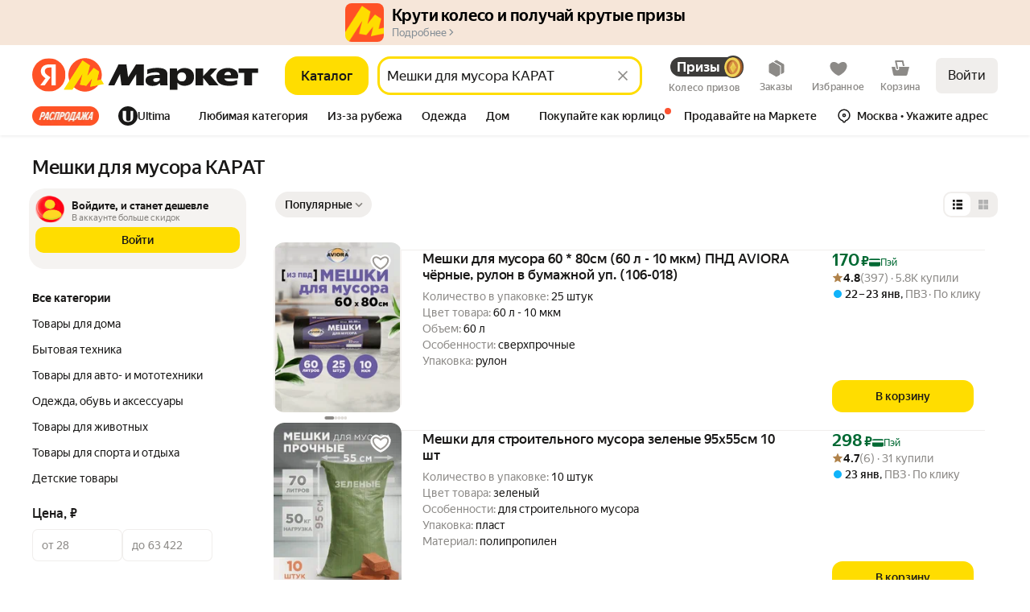

--- FILE ---
content_type: application/javascript; charset=utf-8
request_url: https://yastatic.net/s3/market-b2c-static-production/white-desktop/browser-light/browser-light.browser.search_Url~search_light_HeaderSearch.a39d08a.js
body_size: 3445
content:
(window.webpackJsonp=window.webpackJsonp||[]).push([[230],{10351:(function(t,n,r){"use strict";r.d(n,"b",(function(){return s})),r.d(n,"a",(function(){return T})),r.d(n,"c",(function(){return E}));var e,u,c,i=r(1527),a=r.n(i),o=r(10616),f=r(1797),O={GRID:"grid",LIST:"list"};Object.values(O);var d="grid",_="list",s={GRID:d,LIST:_},A={GRID:d,LIST:_};Object(f.d)(A);var R=Object.freeze({showMonthlyPayment:!0,withLinkToCart:!0,withCartButton:!0,withReasonsToBuy:!0,withVariants:!0,withTitle:!0,withPrice:!0,withRating:!0,theme:"cinco",showWishlistToggler:!0,shouldOpenInNewTab:!0,snippetRoute:{pageId:o.a.SKU}}),T=((e={})[d]={gridSize:4,snippetConfig:R},e[_]={gridSize:1,snippetConfig:a()({},R,{theme:"siete"})},e),E=((u={})[O.LIST]=A.LIST,u[O.GRID]=A.GRID,u);(c={})[A.LIST]=O.LIST,c[A.GRID]=O.GRID}),10588:(function(t,n,r){"use strict";r.d(n,"a",(function(){return A}));var e=r(2447),u=r(3114),c=r(3118),i=r(3120),a=r(3121),o=r(3124),f=r(3130),O=r(3132),d=r(3133),_=r(3119),s=(function(t,n,r,e){void 0===e&&(e=!1);var u=Object(_.a)(t,n);if(!u)return[];switch(Object(i.h)(u)){case a.d.RANGE:return Object(o.c)(t,n,r);case a.d.BOOLEAN:return Object(f.b)(t,n,r,e);case a.d.ENUM:return Object(O.b)(t,n,r);case a.d.RADIO:return Object(d.c)(t,n,r);default:return[]}}),A=Object(e.createSelector)((function(t){return Object(u.a)(t)}),(function(t,n){return n}),(function(t,n,r){return r}),c.a,(function(t,n,r,e){return e.reduce((function(e,u){return r&&r.includes(u)||s(t,u,n).forEach((function(t){var n=t[0],r=t[1];Array.isArray(e[n])?e[n].push(r):e[n]?e[n]=[e[n],r]:e[n]=r})),e}),{})}))}),10591:(function(t,n,r){"use strict";r.d(n,"e",(function(){return f})),r.d(n,"d",(function(){return O})),r.d(n,"r",(function(){return d})),r.d(n,"g",(function(){return _})),r.d(n,"s",(function(){return s})),r.d(n,"n",(function(){return A})),r.d(n,"j",(function(){return R})),r.d(n,"k",(function(){return T})),r.d(n,"l",(function(){return E})),r.d(n,"p",(function(){return b})),r.d(n,"o",(function(){return S})),r.d(n,"m",(function(){return l})),r.d(n,"i",(function(){return I})),r.d(n,"f",(function(){return C})),r.d(n,"c",(function(){return P})),r.d(n,"b",(function(){return v})),r.d(n,"h",(function(){return g})),r.d(n,"q",(function(){return N})),r.d(n,"a",(function(){return p}));var e,u=r(10547),c=r(2681),i=((e={})[u.g.INDEX]=[u.g.INDEX,c.a.INDEX_LANG,c.b.INDEX_LANG],e[u.g.PRODUCT]=[u.g.PRODUCT,c.a.PRODUCT_LANG,c.b.PRODUCT_LANG],e[u.g.PRODUCT_GCI]=[u.g.PRODUCT_GCI,c.a.PRODUCT_GCI_LANG,c.b.PRODUCT_GCI_LANG],e[u.g.PRODUCT_OSKU]=[u.g.PRODUCT_OSKU,c.a.PRODUCT_OSKU_LANG,c.b.PRODUCT_OSKU_LANG],e[u.g.PRODUCT_SKU]=[u.g.PRODUCT_SKU,c.a.PRODUCT_SKU_LANG,c.b.PRODUCT_LANG],e[u.g.OFFERS]=[u.g.OFFERS,c.a.OFFERS_LANG,c.b.OFFERS_LANG],e[u.g.SEARCH]=[u.g.SEARCH,c.a.SEARCH_LANG,c.b.SEARCH_LANG],e[u.g.CATALOG]=[u.g.CATALOG,c.a.CATALOG_LANG,c.b.CATALOG_LANG],e[u.g.CATALOG_LIST]=[u.g.CATALOG_LIST,c.a.CATALOG_LIST_LANG,c.b.CATALOG_LIST_LANG],e[u.g.LIST]=[u.g.LIST,c.a.LIST_LANG,c.b.LIST_LANG],e["market:category"]=["market:category",c.a.CATEGORY_LANG,c.b.CATEGORY_LANG],e);function a(t,n){var r;return Array.isArray(n)?n.some((function(n){var r;return(null==(r=i[n])?void 0:r.includes(t))||t===n})):(null==(r=i[n])?void 0:r.includes(t))||t===n}var o=r(3296),f=(function(t){return a(t,o.e)}),O=(function(t){return t===u.g.CATALOG_LIST}),d=(function(t){return a(t,o.l)}),_=(function(t){return a(t,u.g.CATEGORY)}),s=(function(t){return t===u.g.ULTIMA}),A=(function(t){return a(t,o.i)}),R=(function(t){return a(t,o.g)}),T=(function(t){return u.g.PRODUCT_GCI===t}),E=(function(t){return u.g.PRODUCT_OSKU===t}),b=(function(t){return u.g.PRODUCT_SKU===t}),S=(function(t){return u.g.PRODUCT_REVIEWS===t}),l=(function(t){return u.g.PRODUCT_OSKU_REVIEWS===t}),I=(function(t){return t===u.g.OFFER}),C=(function(t){return o.d.includes(t)}),P=(function(t){return o.c.includes(t)}),v=(function(t){return a(t,o.a)}),g=(function(t){return a(t,o.f)}),N=(function(t){return t===u.g.PRODUCT_QUESTIONS}),p=(function(t){return a(t,u.g.BRANDS_CONSTRUCTOR)})}),10592:(function(t,n,r){"use strict";r.d(n,"a",(function(){return e}));var e=(function(t,n){return t.collections.searchView[n]})}),10593:(function(t,n,r){"use strict";r.d(n,"c",(function(){return c})),r.d(n,"d",(function(){return i})),r.d(n,"a",(function(){return a})),r.d(n,"e",(function(){return o})),r.d(n,"b",(function(){return f})),r.d(n,"f",(function(){return O})),r(1527);var e=r(3438),u=r(10351),c=(function(t){var n;return null==(n=u.a[t.searchMode])?void 0:n.listRoute}),i=(function(t){return t.page}),a=(function(t){return t.anchor}),o=(function(t){return t.viewtype}),f=(function(t){return t.searchContext}),O=(function(t){var n=t&&f(t);return!!n&&e.b.includes(n)})}),10598:(function(t,n,r){"use strict";r.d(n,"a",(function(){return s}));var e=r(1527),u=r.n(e),c=r(3933),i=r(3123),a=r(3109),o=r(3137),f=r(1764),O=r(4264),d=r(3118),_=r(10591),s=(function(t,n){var r,e=n.visibleSearchResultId,s=n.route,A=[f.j,"forcedGps","tabId",f.l,"custom-yandexuid"];A.push("promo-type-name"),A.push("is_formalized"),A.push("fromWeeklySearch");var R=["entrypoint","requestHideWebview",O.WITHOUT_NATIVE_BACK_HISTORY_PARAM],T=s.params?Object(c.a)(A,s.params):{},E=s.params?Object(c.a)(["utm_source","utm_medium","utm_campaign","utm_content","utm_term","clid","yclid","ysclid"],s.params):{},b=s.params?Object(c.a)(["ysclid","clid","mclid","pp","opp","distr_type","erid","vid"],s.params):{},S=s.params?Object(c.a)(i.g,s.params):{},l=s.params?Object(c.a)(R,s.params):{},I=Object(_.h)(s.pageId);I&&(r=Object(d.a)(t,e).filter((function(n){var r=t.collections.filter[n];return!!(r&&!1===r.visible)})));var C=Object(a.a)(t,e,r),P=C.page,v=C.filterParams,g=C.searchParams;return u()({},T,E,b,g,v,S,l,{searchPlace:void 0,how:g.how!==o.a?g.how:void 0,page:P>1?P:void 0,nid:I?void 0:g.nid})})}),3109:(function(t,n,r){"use strict";r.d(n,"a",(function(){return o}));var e=r(2447),u=r(3110),c=r(10588),i=r(3135),a=r(3136),o=Object(e.createSelector)(u.a,c.a,i.a,a.a,(function(t,n,r,e){return{searchParams:t,filterParams:n,page:r,total:e}}))}),3110:(function(t,n,r){"use strict";r.d(n,"a",(function(){return i}));var e=r(2447),u=r(3111),c=r(3113),i=Object(e.createSelector)(u.a,c.A)}),3114:(function(t,n,r){"use strict";r.d(n,"a",(function(){return a}));var e=r(2447),u=r(3115),c=r(3116),i=r(3117),a=Object(e.createSelector)((function(t){return Object(u.a)(t)}),(function(t){return Object(c.a)(t)}),(function(t){return Object(i.a)(t)}),(function(t,n,r){return{collections:{filter:t,filterValue:n,filterToValues:r}}}))}),3116:(function(t,n,r){"use strict";r.d(n,"a",(function(){return e}));var e=(function(t){return t.collections.filterValue})}),3118:(function(t,n,r){"use strict";r.d(n,"a",(function(){return u}));var e=r(3111),u=(function(t,n){return Object(e.a)(t,n).filterIds||[]})}),3124:(function(t,n,r){"use strict";r.d(n,"e",(function(){return _})),r.d(n,"d",(function(){return s})),r.d(n,"f",(function(){return A})),r.d(n,"b",(function(){return R})),r.d(n,"c",(function(){return T})),r.d(n,"a",(function(){return E}));var e=r(2726),u=r(1797),c=r(3122),i=r(3125),a=r(3119),o=r(3128),f=r(3126),O=r(3129),d=(function(t,n,r){var e=Object(a.a)(t,n);if("range"!==e.type)throw new i.a("range",e.type);return Object(f.a)(t,n,r).selectedValueIds}),_=(function(t,n,r){var e=d(t,n,r);return Object(u.b)(Object(o.a)(t,e[0]))}),s=(function(t,n,r){var e=d(t,n,r);return Object(u.b)(Object(o.a)(t,e[1]))}),A=(function(t,n){var r=Object(a.a)(t,n);if("range"!==r.type)throw new i.a("range",r.type);return Object(c.b)(r)}),R=(function(t,n,r){var e=d(t,n,r),u=_(t,n,r).value,c=s(t,n,r).value,i=[];return u&&i.push(e[0]),c&&i.push(e[1]),i}),T=(function(t,n,r){var u=_(t,n,r).value,c=s(t,n,r).value,i=[];if("glprice"===n)u&&i.push(["pricefrom",u]),c&&i.push(["priceto",c]);else if(u||c){var a=Object(O.a)(t,n)?e.a.USER_FILTER:"glfilter";i.push([a,n+":"+(u||"")+"~"+(c||"")])}return i}),E=(function(t,n){var r=n.visibleSearchResultId,e=n.filterId;return Object(u.b)(Object(f.a)(t,e,r)).selectedValueIds})}),3125:(function(t,n,r){"use strict";r.d(n,"a",(function(){return a}));var e=r(1529),u=r.n(e),c=r(1563),i=r.n(c),a=(function(t){function n(n,r,e){return t.call(this,'Unexpected filter type "'+r+'" instead of "'+n+'"',e)||this}return u()(n,t),n})(i.a);i.a}),3128:(function(t,n,r){"use strict";r.d(n,"a",(function(){return u}));var e=r(3116),u=(function(t,n){return Object(e.a)(t)[n]})}),3129:(function(t,n,r){"use strict";r.d(n,"a",(function(){return c}));var e=r(3120),u=r(3119),c=(function(t,n){var r=Object(u.a)(t,n);return Object(e.n)(r)})}),3130:(function(t,n,r){"use strict";r.d(n,"d",(function(){return d})),r.d(n,"e",(function(){return _})),r.d(n,"c",(function(){return s})),r.d(n,"b",(function(){return A})),r.d(n,"a",(function(){return R}));var e=r(2726),u=r(1797),c=r(3131),i=r(3125),a=r(3119),o=r(3128),f=r(3126),O=r(3129),d=(function(t,n,r){var e=Object(a.a)(t,n);if("boolean"!==e.type)throw new i.a("boolean",e.type);var o=Object(u.b)(Object(f.a)(t,n,r));return Object(c.a)(o)}),_=(function(t,n,r){var e=Object(a.a)(t,n);if("boolean"!==e.type)throw new i.a("boolean",e.type);var o=Object(u.b)(Object(f.a)(t,n,r));return Object(c.b)(o)}),s=(function(t,n,r){if(!Object(a.a)(t,n))return!1;var e=d(t,n,r),i=Object(u.b)(Object(o.a)(t,e));return Object(c.c)(i)}),A=(function(t,n,r,u){var c=s(t,n,r),i=Object(O.a)(t,n),a=[];return(c||u)&&(i?a.push([e.a.USER_FILTER,n+":1"]):isNaN(Number(n))?a.push([n,"1"]):a.push(["glfilter",n+":1"])),a}),R=(function(t,n){var r=n.visibleSearchResultId,e=n.filterId,i=Object(u.b)(Object(f.a)(t,e,r)).valueIds.find((function(n){var r=Object(u.b)(Object(o.a)(t,n));return!!(r&&!Object(c.c)(r))}));return i?[i]:[]})}),3131:(function(t,n,r){"use strict";r.d(n,"c",(function(){return e})),r.d(n,"a",(function(){return u})),r.d(n,"b",(function(){return c})),r.d(n,"d",(function(){return i}));var e=(function(t){return t.isChecked}),u=(function(t){return t.selectedValueIds[0]}),c=(function(t){var n=u(t);return t.valueIds.filter((function(t){return t!==n}))[0]}),i=(function(t){return t.id.endsWith("_0")})}),3132:(function(t,n,r){"use strict";r.d(n,"a",(function(){return f})),r.d(n,"c",(function(){return O})),r.d(n,"b",(function(){return d}));var e=r(1947),u=r(2726),c=r(3125),i=r(3119),a=r(3126),o=r(3129),f=(function(t,n,r){var u=Object(i.a)(t,n);if(Object(e.a)(u))return[];if("enum"!==u.type)throw new c.a("enum",u.type);return Object(a.a)(t,n,r).selectedValueIds}),O=(function(t,n,r,e){return f(t,n,e).includes(r)}),d=(function(t,n,r){var e=Object(a.a)(t,n,r).selectedValueIds,c=Object(o.a)(t,n),i=[];return e.length&&(c?i.push([u.a.USER_FILTER,n+":"+e.join()]):isNaN(Number(n))?i.push([n,e.join()]):i.push(["glfilter",n+":"+e.join()])),i})}),3133:(function(t,n,r){"use strict";r.d(n,"a",(function(){return _})),r.d(n,"d",(function(){return s})),r.d(n,"c",(function(){return R})),r.d(n,"b",(function(){return T}));var e=r(2726),u=r(1797),c=r(3125),i=r(3119),a=r(3128),o=r(3126),f=r(3129),O=r(3120),d=r(3134),_=(function(t,n,r){var e=Object(i.a)(t,n);if("radio"!==e.type)throw new c.a("radio",e.type);return Object(o.a)(t,n,r).selectedValueIds[0]}),s=(function(t,n,r){var e=_(t,n,r);if(e&&!Object(d.b)(n,e))return e}),A=(function(t,n,r){var e=Object(i.a)(t,n);if("radio"!==e.type)throw new c.a("radio",e.type);return Object(o.a)(t,n,r).valueIds.find((function(t){return Object(d.b)(n,t)}))}),R=(function(t,n,r){var c=_(t,n,r),o=Object(f.a)(t,n),s=[];if(Object(d.b)(n,c))return s;var A=Object(i.a)(t,n);if(c){var R=Object(u.b)(Object(a.a)(t,c)),T=Object(O.j)(R);o?s.push([e.a.USER_FILTER,n+":"+T]):Object(O.l)(A)?s.push(["glfilter",n+":"+T]):s.push([n,T])}return s}),T=(function(t,n){var r=n.visibleSearchResultId,e=A(t,n.filterId,r);return e?[e]:[]})}),3134:(function(t,n,r){"use strict";r.d(n,"b",(function(){return u})),r.d(n,"a",(function(){return c}));var e=r(3121),u=(function(t,n){return n===t+"_"+e.e}),c=(function(t){return t.id.endsWith(e.e)})}),3135:(function(t,n,r){"use strict";r.d(n,"a",(function(){return i}));var e=r(2447),u=r(3111),c=r(3113),i=Object(e.createSelector)(u.a,c.g)}),3136:(function(t,n,r){"use strict";r.d(n,"a",(function(){return i}));var e=r(2447),u=r(3111),c=r(3113),i=Object(e.createSelector)(u.a,c.M)}),3137:(function(t,n,r){"use strict";r.d(n,"a",(function(){return e})),r.d(n,"b",(function(){return u})),r.d(n,"c",(function(){return c})),r.d(n,"e",(function(){return i})),r.d(n,"f",(function(){return a})),r.d(n,"d",(function(){return o}));var e="dpop",u="aprice",c="dprice",i="asc",a="desc",o="rating"}),3296:(function(t,n,r){"use strict";r.d(n,"m",(function(){return c})),r.d(n,"k",(function(){return i})),r.d(n,"b",(function(){return a})),r.d(n,"e",(function(){return o})),r.d(n,"l",(function(){return f})),r.d(n,"d",(function(){return O})),r.d(n,"c",(function(){return d})),r.d(n,"n",(function(){return _})),r.d(n,"j",(function(){return s})),r.d(n,"i",(function(){return A})),r.d(n,"h",(function(){return R})),r.d(n,"g",(function(){return T})),r.d(n,"o",(function(){return E})),r.d(n,"a",(function(){return b})),r.d(n,"f",(function(){return S}));var e=r(10547),u=r(2681),c=24,i=100,a=[].concat([e.g.CATALOG,e.g.LIST,u.a.CATALOG_LANG,u.b.CATALOG_LANG],[e.g.SEARCH,u.a.SEARCH_LANG,u.b.SEARCH_LANG]),o=[e.g.LIST,e.g.CATALOG_LIST,u.a.CATALOG_LIST_LANG,u.b.CATALOG_LIST_LANG],f=[e.g.SEARCH,u.a.SEARCH_LANG,u.b.SEARCH_LANG],O=[e.g.CATALOG,u.a.CATALOG_LANG,u.b.CATALOG_LANG],d=[e.g.CATALOG_BOARD],_=[e.g.SPECIAL],s=[e.g.SPECIAL,e.g.CATALOG,e.g.BRANDS,e.g.BUSINESS,e.g.CONSTRUCTOR],A=[e.g.PRODUCT,e.g.PRODUCT_GCI,e.g.OFFER,e.g.PRODUCT_SKU,e.g.PRODUCT_OSKU,u.a.PRODUCT_LANG,u.a.PRODUCT_GCI_LANG,u.a.PRODUCT_OSKU_LANG,u.b.PRODUCT_LANG,u.b.PRODUCT_GCI_LANG,u.b.PRODUCT_OSKU_LANG],R=[e.g.PRODUCT_QUESTION,e.g.PRODUCT_OSKU_QUESTION,e.g.PRODUCT_QUESTIONS,e.g.PRODUCT_OSKU_QUESTIONS,e.g.PRODUCT_QUESTION_ANSWER,e.g.PRODUCT_REVIEWS,e.g.PRODUCT_OSKU_REVIEWS,e.g.PRODUCT_SPEC,e.g.PRODUCT_OSKU_SPEC,e.g.PRODUCT,e.g.PRODUCT_GCI,e.g.PRODUCT_OSKU],T=[e.g.OFFERS,u.a.OFFERS_LANG,u.b.OFFERS_LANG],E=[e.g.VENDOR_LINE],b=[e.g.BUSINESS],S=[e.g.CONSTRUCTOR,e.g.CONSTRUCTOR_FILTERS,e.g.CONSTRUCTOR_SPECIALS,e.g.CONSTRUCTOR_SPECIAL]}),3322:(function(t,n,r){"use strict";r.d(n,"a",(function(){return e}));var e=(function(t){var n;return null==(n=t.collections.segmentedControl)?void 0:n.selectedTabId})}),3438:(function(t,n,r){"use strict";r.d(n,"a",(function(){return e})),r.d(n,"b",(function(){return u}));var e={EXPRESS:"express",EXPRESS_SHOP:"expressShop",SUPERMARKET:"supermarket"},u=[e.EXPRESS,e.EXPRESS_SHOP,e.SUPERMARKET]}),3933:(function(t,n,r){"use strict";var e=r(3934),u=r.n(e),c=r(1562),i=r(1941),a=r(2154);n.a=Object(a.a)((function(t,n){return Object(c.invariant)(Array.isArray(t)),Object(c.invariant)(Object(i.a)(n)),u.a.apply(void 0,[n].concat(t))}))}),4262:(function(t,n,r){"use strict";r.d(n,"a",(function(){return a}));var e=r(4263),u=r(10598),c=r(10592),i=r(10593),a=(function(t,n){var r=n.visibleSearchResultId,a=n.route,o=Object(e.a)(r),f=Object(u.a)(t,{visibleSearchResultId:r,route:a}),O=Object(c.a)(t,o),d=Object(i.d)(O)||f.page,_=Object(i.a)(O);return f.page=d>1?d:void 0,f.hash=_,f})}),4263:(function(t,n,r){"use strict";r.d(n,"b",(function(){return e})),r.d(n,"a",(function(){return u}));var e=(function(t){return t+"-current"}),u=(function(t){return t.includes("current")?t.split("-")[0]:t})}),4264:(function(t,n,r){"use strict";Object.defineProperty(n,"__esModule",{value:!0}),n.OPEN_AI_CHAT=n.IGNORE_OPEN_URL_PARAM=n.WITHOUT_NATIVE_BACK_HISTORY_PARAM=n.WEBVIEW_OPENED_FROM_FEED_CHECK_PARAM=n.FROM_FEED_SDK_PARAM=n.TG_WEB_APP_START_PARAM=n.TELEGRAM_ENTRY_POINT_QUERY_PARAM=n.MARKET_APP_ENTRY_POINT_QUERY_PARAM=n.REQUEST_HIDE_WEBVIEW_QUERY_PARAM=n.YANDEX_GO_ENTRY_POINT_QUERY_PARAM=n.APPMARKETVERSION_WEBVIEW=n.APPMARKET_WEBVIEW=void 0,n.APPMARKET_WEBVIEW="appmarket_webview",n.APPMARKETVERSION_WEBVIEW="appmarketversion_webview",n.default={APPMARKETVERSION_WEBVIEW:n.APPMARKETVERSION_WEBVIEW,APPMARKET_WEBVIEW:n.APPMARKET_WEBVIEW},n.YANDEX_GO_ENTRY_POINT_QUERY_PARAM="entrypoint",n.REQUEST_HIDE_WEBVIEW_QUERY_PARAM="requestHideWebview",n.MARKET_APP_ENTRY_POINT_QUERY_PARAM="initIntegration",n.TELEGRAM_ENTRY_POINT_QUERY_PARAM="entrypoint",n.TG_WEB_APP_START_PARAM="tgWebAppStartParam",n.FROM_FEED_SDK_PARAM="fromFeedSdk",n.WEBVIEW_OPENED_FROM_FEED_CHECK_PARAM="webviewOpenedFromFeedCheck",n.WITHOUT_NATIVE_BACK_HISTORY_PARAM="withoutNativeBackHistory",n.IGNORE_OPEN_URL_PARAM="ignore_open_url",n.OPEN_AI_CHAT="openAIChat"})}]);

--- FILE ---
content_type: application/javascript; charset=utf-8
request_url: https://yastatic.net/s3/market-b2c-static-production/white-desktop/browser-light/browser-light.browser.fintech_marketfront_InfoPopup~insurance_marketfront_InsuranceHandlerPopup.3f959cb.js
body_size: 5940
content:
(window.webpackJsonp=window.webpackJsonp||[]).push([[205],{10051:(function(t,n,e){"use strict";e.d(n,"a",(function(){return A}));var r=e(1527),a=e.n(r),c=e(1724),i=e.n(c),o=e(1540),u=e.n(o),d=e(2323),s=e(2327),l=e(2331),f=e(2333),p=e(2335),v=e(2337),m=e(2339),b=e(2341),h=e(2343),O=e(2329);e(2345);var y=Object(d.withBemMod)(Object(O.a)(),{type:"secondaryInverted"});e(2346);var j=Object(d.withBemMod)(Object(O.a)(),{type:"ghost"}),g=e(2347),x=e(2349),w=e(2351),_=e(2353),M=e(2355),E=e(2357),B=e(2359);e(2361);var U=Object(d.withBemMod)(Object(O.a)(),{ignorePaddings:!0}),N=e(2362),R=e(2364),S=e(2366),C=e(2378),P=Object(d.compose)(Object(d.composeU)(B.a),Object(d.composeU)(U),Object(d.composeU)(N.a),Object(d.composeU)(l.a,f.a),Object(d.composeU)(g.a,x.a,w.a,_.a,M.a,E.a),Object(d.composeU)(p.a,v.a,m.a,b.a,y,h.a,j),Object(d.composeU)(S.a,C.a,R.a))(s.a),z=["type","brand","size"],A=(function(t){var n=t.type,e=t.brand,r=t.size,c=i()(t,z);return u.a.createElement(P,a()({type:void 0===n?"primary":n,brand:void 0===e?"market":e,size:void 0===r?"m":r},c))})}),10158:(function(t,n,e){"use strict";e.d(n,"a",(function(){return M}));var r=e(2323),a=e(2367),c=e(2466),i=e(2468),o=e(2388),u=e(2386),d=e(2470),s=e(2372),l=e(2472),f=e(2370),p=e(2374),v=e(2368);e(2474);var m=Object(r.withBemMod)(Object(v.a)(),{typography:"hero-1"});e(2475);var b=Object(r.withBemMod)(Object(v.a)(),{typography:"hero-2"}),h=e(2476),O=e(2478),y=e(2480);e(2482);var j=Object(r.withBemMod)(Object(v.a)(),{typography:"text-cond"}),g=e(2483),x=e(2485),w=e(2487),_=e(2489),M=Object(r.compose)(Object(r.composeU)(Object(r.composeU)(c.a,i.a,o.a,u.a,d.a,s.a,f.a,p.a),Object(r.composeU)(m,b,O.a,g.a,x.a,w.a),Object(r.composeU)(h.a,_.a,y.a,l.a,j)))(a.a)}),10360:(function(t,n,e){"use strict";e.d(n,"b",(function(){return c})),e.d(n,"a",(function(){return s}));var r=e(2243),a=e.n(r),c=(function(t,n,e){void 0===e&&(e={});var r,c=e.fieldName,i=void 0===c?"isOpen":c;return(r={})[n]=(function(t){return a.a.set(t,i,!1)}),r[t]=(function(t){return a.a.set(t,i,!0)}),r}),i=e(1527),o=e.n(i),u=e(1820),d=e(2286),s=(function(t,n){var e;return Object(u.handleActions)(o()(((e={})[d.c]=(function(n,e){var r=e.payload;return r.id===t?o()({},n,{props:r.props,isOpen:!0}):n}),e[d.a]=(function(n,e){return e.payload.id===t?o()({},n,{isOpen:!1}):n}),e),n))})}),10411:(function(t,n,e){"use strict";e.d(n,"a",(function(){return O}));var r=e(1527),a=e.n(r),c=e(1724),i=e.n(c),o=e(1540),u=e.n(o),d=e(2465),s=e(2491),l=e(2492),f=e(2231),p={"headline-3":"headline-4","headline-4":"headline-5","headline-5":"lead-text","lead-text":"text",text:"small-text-1","small-text-1":"small-text-2","small-text-2":"small-text-2","small-caps-1":"small-caps-1","hero-3":"headline-1"},v=["%","K","M"],m=Object(e(2261).a)("valueLine");e(2493);var b=["value","currency","typography","height","weight","color","decoration","unitName","className","forwardedRef","prefixSign","as","valueDataAuto","currencyDataAuto"],h=(function(t){var n=t.prefixSign,e=t.value;return n===s.a.MINUS||!n&&e<0?l.b:n===s.a.APPROXIMATELY_EQUAL?l.a:void 0}),O=(function(t){var n=t.value,e=t.currency,r=t.typography,c=void 0===r?"text":r,o=t.height,s=t.weight,O=t.color,y=t.decoration,j=t.unitName,g=t.className,x=t.forwardedRef,w=t.prefixSign,_=t.as,M=void 0===_?"span":_,E=t.valueDataAuto,B=t.currencyDataAuto,U=i()(t,b);return u.a.createElement(M,a()({className:m(null,[f.p,f.e,f.y,g]),ref:void 0===x?null:x},U),u.a.createElement(d.a,{typography:c,height:o,weight:s,color:O,decoration:y,"data-auto":E},h({value:n,prefixSign:w}),String(Math.abs(n)).replace(/(\d)(?=(\d{3})+$)/g,"$1"+l.d)),u.a.createElement(d.a,{typography:p[c],height:o,weight:s,color:O,"data-auto":B},v.includes(e)?l.c:l.d,e,j&&"/"+j))})}),10738:(function(t,n,e){"use strict";e.d(n,"a",(function(){return f}));var r=e(1527),a=e.n(r),c=e(1724),i=e.n(c),o=e(1540),u=e.n(o),d=e(2231),s=Object(e(2261).a)("spot");e(4752);var l=["type","size","color","children","className"],f=(function(t){var n=t.type,e=t.size,r=t.color,c=t.children,o=t.className,f=i()(t,l);return u.a.createElement("div",a()({},f,{className:s({type:void 0===n?"fill":n,size:void 0===e?40:e,color:void 0===r?"text-primary":r},[d.p,d.f,d.q,o])}),c)})}),2231:(function(t,n,e){"use strict";e.d(n,"a",(function(){return r})),e.d(n,"p",(function(){return a})),e.d(n,"n",(function(){return c})),e.d(n,"w",(function(){return i})),e.d(n,"x",(function(){return o})),e.d(n,"q",(function(){return u})),e.d(n,"u",(function(){return d})),e.d(n,"r",(function(){return s})),e.d(n,"t",(function(){return l})),e.d(n,"s",(function(){return f})),e.d(n,"f",(function(){return p})),e.d(n,"h",(function(){return v})),e.d(n,"g",(function(){return m})),e.d(n,"i",(function(){return b})),e.d(n,"e",(function(){return h})),e.d(n,"j",(function(){return O})),e.d(n,"l",(function(){return y})),e.d(n,"k",(function(){return j})),e.d(n,"m",(function(){return g})),e.d(n,"b",(function(){return x})),e.d(n,"d",(function(){return w})),e.d(n,"c",(function(){return _})),e.d(n,"z",(function(){return M})),e.d(n,"v",(function(){return E})),e.d(n,"y",(function(){return B})),e.d(n,"o",(function(){return U})),e(2232);var r="ds-flex",a="ds-flex_inl",c="ds-flex_col",i="ds-flex_row",o="ds-flex_row_rv",u="ds-flex_jc_c",d="ds-flex_jc_s",s="ds-flex_jc_e",l="ds-flex_jc_sb",f="ds-flex_jc_sa",p="ds-flex_ai_c",v="ds-flex_ai_s",m="ds-flex_ai_e",b="ds-flex_ai_str",h="ds-flex_ai_b",O="ds-flex_as_c",y="ds-flex_as_s",j="ds-flex_as_e",g="ds-flex_as_str",x="ds-flex_ac_c",w="ds-flex_ac_s",_="ds-flex_ac_e",M="ds-flex_wr",E="ds-flex_nwr",B="ds-flex_shr_0",U="ds-flex_gr_1"}),2232:(function(t,n,e){}),2261:(function(t,n,e){"use strict";e.d(n,"a",(function(){return r}));var r=Object(e(2262).withNaming)({n:"ds-",e:"__",m:"_"})}),2286:(function(t,n,e){"use strict";e.d(n,"b",(function(){return i})),e.d(n,"d",(function(){return o})),e.d(n,"c",(function(){return u})),e.d(n,"a",(function(){return d})),e.d(n,"e",(function(){return s})),e.d(n,"j",(function(){return f})),e.d(n,"i",(function(){return p})),e.d(n,"g",(function(){return v})),e.d(n,"h",(function(){return b})),e.d(n,"k",(function(){return h})),e.d(n,"l",(function(){return O})),e.d(n,"m",(function(){return y})),e.d(n,"f",(function(){return j}));var r,a=e(1820),c=e(2287),i="@marketfront/POPUP_MANGER_READY",o="@marketfront/POPUP_STATUS_SET",u="@marketfront/POPUP_SHOW_REQUESTED",d="@marketfront/POPUP_HIDE_REQUESTED",s="@market/RESET_AUTO_POPUP_SHOWN",l=Object(a.createActions)(((r={})[i]=a.empty,r[u]=(function(t){return Object(a.action)(t)}),r[d]=(function(t){return Object(a.action)(t)}),r[o]=(function(t){return Object(a.action)(t,{ignoreZones:!0})}),r[s]=(function(t){return Object(a.action)(t)}),r)),f=l[u],p=l[d],v=l[i],m=l[o];l[s];var b=(function(t){var n=t.id,e=t.props;return m({id:n,behavior:c.a,props:e,status:c.d})}),h=(function(t){var n=t.id,e=t.props;return m({id:n,behavior:c.a,status:c.e,props:e})}),O=(function(t){var n=t.id,e=t.props;return m({id:n,behavior:c.b,status:c.e,props:e})}),y=(function(t){var n=t.id,e=t.props;return m({id:n,behavior:c.f,status:c.e,props:e})}),j=(function(t){return m({id:t.id,props:t.props,status:c.c})})}),2287:(function(t,n,e){"use strict";e.d(n,"d",(function(){return r})),e.d(n,"e",(function(){return a})),e.d(n,"c",(function(){return c})),e.d(n,"f",(function(){return i})),e.d(n,"a",(function(){return o})),e.d(n,"b",(function(){return u}));var r="pending",a="ready",c="hidden",i="user",o="auto",u="chain"}),2291:(function(t,n,e){"use strict";e.d(n,"a",(function(){return a})),e.d(n,"b",(function(){return c}));var r,a="ru",c="uz";(r={})[a]=a,r.by=a,r.ua=a,r.kz=a,r[c]=c}),2294:(function(t,n,e){"use strict";e.d(n,"d",(function(){return i})),e.d(n,"e",(function(){return o})),e.d(n,"a",(function(){return u})),e.d(n,"b",(function(){return d})),e.d(n,"c",(function(){return s}));var r,a,c=e(2291),i="ru",o="uz",u=((a={})[c.a]=[i],a[c.b]=[i,o],a);r=new Set,Object.entries(u).forEach((function(t){var n=t[0];t[1].forEach((function(t){r.add(t),t!==n&&r.add(t+"-"+n.toUpperCase())}))})),Array.from(r);var d="lang",s="langPath"}),2327:(function(t,n,e){"use strict";e.d(n,"a",(function(){return d}));var r=e(1527),a=e.n(r),c=e(1540),i=e.n(c),o=e(2328),u=e(2329);e(2330);var d=(function(t){var n=t.id,e=t.loading,r=t.children,c=t.href,d=t.tag,s=void 0===d?c?"a":"button":d,l=t.className,f=t.forwardedRef,p=Object(o.a)(a()({},t,{tag:s})).buttonProps;return i.a.createElement(s,a()({},p,{id:n,className:Object(u.a)({loading:e},[l]),disabled:p.disabled||e,ref:f}),r)})}),2328:(function(t,n,e){"use strict";e.d(n,"a",(function(){return r}));var r=(function(t){var n=t.tag,e=t.htmlType,r=t.disabled,a=t.href,c=t.target,i=t.rel,o=t.popovertarget,u=t.popovertargetaction,d=t.onClick,s=t.form,l=t.role,f={"aria-label":t["aria-label"],"aria-hidden":t["aria-hidden"],"aria-haspopup":t["aria-haspopup"],"aria-expanded":t["aria-expanded"],"aria-controls":t["aria-controls"],"aria-pressed":t["aria-pressed"],"aria-selected":t["aria-selected"],"data-auto":t["data-auto"],"data-daemon":t["data-daemon"],"data-link-processing-exclusion":t["data-link-processing-exclusion"],"data-allow-cross-domain-tld":t["data-allow-cross-domain-tld"],popovertarget:o,popovertargetaction:u,onClick:d,ref:t.forwardedRef};return"button"===n?(f.type=void 0===e?"button":e,f.disabled=r,f.form=s):(f.role=void 0===l?"button":l,f.tabIndex=r?void 0:0,f.href="a"===n&&r?void 0:a,f.target="a"===n?c:void 0,f["aria-disabled"]=r,f.rel="a"===n?i:void 0,f.disabled=r),{buttonProps:f}})}),2329:(function(t,n,e){"use strict";e.d(n,"a",(function(){return a})),e.d(n,"b",(function(){return c}));var r=e(2261),a=Object(r.a)("button");Object(r.a)("button","caption");var c=Object(r.a)("button","icon")}),2330:(function(t,n,e){}),2331:(function(t,n,e){"use strict";e.d(n,"a",(function(){return c}));var r=e(2323),a=e(2329);e(2332);var c=Object(r.withBemMod)(Object(a.a)(),{brand:"market"})}),2332:(function(t,n,e){}),2333:(function(t,n,e){"use strict";e.d(n,"a",(function(){return c}));var r=e(2323),a=e(2329);e(2334);var c=Object(r.withBemMod)(Object(a.a)(),{brand:"ultima"})}),2334:(function(t,n,e){}),2335:(function(t,n,e){"use strict";e.d(n,"a",(function(){return c}));var r=e(2323),a=e(2329);e(2336);var c=Object(r.withBemMod)(Object(a.a)(),{type:"primary"})}),2336:(function(t,n,e){}),2337:(function(t,n,e){"use strict";e.d(n,"a",(function(){return c}));var r=e(2323),a=e(2329);e(2338);var c=Object(r.withBemMod)(Object(a.a)(),{type:"secondary"})}),2338:(function(t,n,e){}),2339:(function(t,n,e){"use strict";e.d(n,"a",(function(){return c}));var r=e(2323),a=e(2329);e(2340);var c=Object(r.withBemMod)(Object(a.a)(),{type:"outline"})}),2340:(function(t,n,e){}),2341:(function(t,n,e){"use strict";e.d(n,"a",(function(){return c}));var r=e(2323),a=e(2329);e(2342);var c=Object(r.withBemMod)(Object(a.a)(),{type:"floating"})}),2342:(function(t,n,e){}),2343:(function(t,n,e){"use strict";e.d(n,"a",(function(){return c}));var r=e(2323),a=e(2329);e(2344);var c=Object(r.withBemMod)(Object(a.a)(),{type:"floatingStatic"})}),2344:(function(t,n,e){}),2345:(function(t,n,e){}),2346:(function(t,n,e){}),2347:(function(t,n,e){"use strict";e.d(n,"a",(function(){return c}));var r=e(2323),a=e(2329);e(2348);var c=Object(r.withBemMod)(Object(a.a)(),{size:"l"})}),2348:(function(t,n,e){}),2349:(function(t,n,e){"use strict";e.d(n,"a",(function(){return c}));var r=e(2323),a=e(2329);e(2350);var c=Object(r.withBemMod)(Object(a.a)(),{size:"m"})}),2350:(function(t,n,e){}),2351:(function(t,n,e){"use strict";e.d(n,"a",(function(){return c}));var r=e(2323),a=e(2329);e(2352);var c=Object(r.withBemMod)(Object(a.a)(),{size:"s"})}),2352:(function(t,n,e){}),2353:(function(t,n,e){"use strict";e.d(n,"a",(function(){return c}));var r=e(2323),a=e(2329);e(2354);var c=Object(r.withBemMod)(Object(a.a)(),{size:"xs"})}),2354:(function(t,n,e){}),2355:(function(t,n,e){"use strict";e.d(n,"a",(function(){return c}));var r=e(2323),a=e(2329);e(2356);var c=Object(r.withBemMod)(Object(a.a)(),{size:"xxs"})}),2356:(function(t,n,e){}),2357:(function(t,n,e){"use strict";e.d(n,"a",(function(){return c}));var r=e(2323),a=e(2329);e(2358);var c=Object(r.withBemMod)(Object(a.a)(),{size:"xxxs"})}),2358:(function(t,n,e){}),2359:(function(t,n,e){"use strict";e.d(n,"a",(function(){return c}));var r=e(2323),a=e(2329);e(2360);var c=Object(r.withBemMod)(Object(a.a)(),{block:!0})}),2360:(function(t,n,e){}),2361:(function(t,n,e){}),2362:(function(t,n,e){"use strict";e.d(n,"a",(function(){return c}));var r=e(2323),a=e(2329);e(2363);var c=Object(r.withBemMod)(Object(a.a)(),{rounded:!0})}),2363:(function(t,n,e){}),2364:(function(t,n,e){"use strict";e.d(n,"a",(function(){return s}));var r=e(1724),a=e.n(r),c=e(1540),i=e.n(c),o=e(2323),u=e(2329);e(2365);var d=["icon"],s=Object(o.withBemMod)(Object(u.a)(),{variant:"icon"},(function(t){return (function(n){var e=n.icon,r=a()(n,d);return i.a.createElement(t,r,e)})}))}),2365:(function(t,n,e){}),2366:(function(t,n,e){"use strict";e.d(n,"a",(function(){return O}));var r=e(1527),a=e.n(r),c=e(1724),i=e.n(c),o=e(1540),u=e.n(o),d=e(2323),s=e(2329),l=e(2367),f=e(2370),p=e(2372),v=e(2374),m=e(2376);e(2377);var b=["size","text","caption","brand","type","disabled","loading"],h=Object(d.compose)(Object(d.composeU)(f.a,p.a,v.a))(l.a),O=Object(d.withBemMod)(Object(s.a)(),{variant:"text"},(function(t){return (function(n){var e=n.size,r=void 0===e?"m":e,c=n.text,o=n.caption,d=n.brand,s=void 0===d?"market":d,l=n.type,f=void 0===l?"primary":l,p=n.disabled,v=n.loading,O=i()(n,b);return u.a.createElement(t,a()({size:r,type:f,disabled:p||v},O),u.a.createElement(h,a()({},m.e[r],o?{lineClamp:"1"}:{},{color:Object(m.d)({brand:s,type:f,disabled:p||v})}),c),o&&!m.b.some((function(t){return t===r}))&&u.a.createElement(h,a()({},m.a[r],{color:Object(m.c)({brand:s,type:f,disabled:p||v})}),o))})}))}),2367:(function(t,n,e){"use strict";e.d(n,"a",(function(){return l}));var r=e(1527),a=e.n(r),c=e(1724),i=e.n(c),o=e(1540),u=e.n(o),d=e(2368);e(2369);var s=["children","typography","as","tag","height","weight","color","className","align","lineClamp","decoration","transform","withHyphens","breakSpace","proportional","forwardedRef","noWrap"],l=(function(t){var n=t.children,e=t.typography,r=void 0===e?"text":e,c=t.as,o=t.tag,l=t.height,f=void 0===l?"tight":l,p=t.weight,v=void 0===p?"med":p,m=t.color,b=t.className,h=t.align,O=t.lineClamp,y=t.decoration,j=t.transform,g=t.withHyphens,x=t.breakSpace,w=t.proportional,_=t.forwardedRef,M=t.noWrap,E=i()(t,s),B=c||(void 0===o?"span":o);return u.a.createElement(B,a()({},E,{className:Object(d.a)({lineClamp:O,align:h,decoration:y,weight:v,color:m,withHyphens:void 0!==g&&g,breakSpace:void 0!==x&&x,proportional:void 0!==w&&w,transform:j,noWrap:M},[b,Object(d.a)()+"_"+r+"_"+f,Object(d.a)()+"_"+r+"_"+v,O?Object(d.a)()+"_lineClamp":void 0]),ref:void 0===_?null:_}),n)})}),2368:(function(t,n,e){"use strict";e.d(n,"a",(function(){return r}));var r=Object(e(2261).a)("text")}),2369:(function(t,n,e){}),2370:(function(t,n,e){"use strict";e.d(n,"a",(function(){return c}));var r=e(2323),a=e(2368);e(2371);var c=Object(r.withBemMod)(Object(a.a)(),{typography:"text"})}),2371:(function(t,n,e){}),2372:(function(t,n,e){"use strict";e.d(n,"a",(function(){return c}));var r=e(2323),a=e(2368);e(2373);var c=Object(r.withBemMod)(Object(a.a)(),{typography:"lead-text"})}),2373:(function(t,n,e){}),2374:(function(t,n,e){"use strict";e.d(n,"a",(function(){return c}));var r=e(2323),a=e(2368);e(2375);var c=Object(r.withBemMod)(Object(a.a)(),{typography:"small-text-1"})}),2375:(function(t,n,e){}),2376:(function(t,n,e){"use strict";e.d(n,"e",(function(){return o})),e.d(n,"a",(function(){return u})),e.d(n,"d",(function(){return d})),e.d(n,"c",(function(){return s})),e.d(n,"b",(function(){return l}));var r=e(1527),a=e.n(r),c={typography:"lead-text",height:"tight",weight:"med",align:"center"},i={typography:"text",height:"tight",weight:"reg",lineClamp:"1",align:"center"},o={l:a()({},c,{lineClamp:"2"}),m:a()({},c,{lineClamp:"2"}),s:a()({},c,{typography:"text",lineClamp:"2"}),xs:a()({},c,{typography:"text",lineClamp:"1"}),xxs:a()({},c,{typography:"small-text-1",lineClamp:"1"}),xxxs:a()({},c,{typography:"small-text-1",lineClamp:"1"})},u={l:i,m:i,s:a()({},i,{typography:"small-text-1"})},d=(function(t){var n=t.type,e=t.brand,r=t.disabled,a=t.loading;return"secondaryInverted"===n?r||a?"text-invert-tertiary-static":"text-invert-primary-static":"ultima"===e?r||a?"text-invert-secondary":"text-invert-primary":"primary"===n||"floatingStatic"===n?"text-primary-static":r||a?"text-secondary":"text-primary"}),s=(function(t){var n=t.type,e=t.brand,r=t.disabled,a=t.loading;return"secondaryInverted"===n?"text-invert-tertiary-static":"ultima"===e?r||a?"text-invert-primary-disabled":"text-invert-secondary":"primary"===n||"floatingStatic"===n?"text-secondary-static":r||a?"text-primary-disabled":"text-secondary"}),l=["xs","xxs","xxxs"]}),2377:(function(t,n,e){}),2378:(function(t,n,e){"use strict";e.d(n,"a",(function(){return O}));var r=e(1527),a=e.n(r),c=e(1724),i=e.n(c),o=e(1540),u=e.n(o),d=e(2323),s=e(2329),l=e(2367),f=e(2370),p=e(2372),v=e(2374),m=e(2376);e(2379);var b=["size","text","icon","iconPosition","brand","type","className","disabled"],h=Object(d.compose)(Object(d.composeU)(f.a,p.a,v.a))(l.a),O=Object(d.withBemMod)(Object(s.a)(),{variant:"textIcon"},(function(t){return (function(n){var e=n.size,r=n.text,c=n.icon,o=n.iconPosition,d=void 0===o?"left":o,l=n.brand,f=n.type,p=n.className,v=n.disabled,O=i()(n,b);return u.a.createElement(t,a()({iconPosition:d,disabled:v},O,{className:Object(s.a)({iconPosition:d},[p])}),"left"===d&&c&&u.a.createElement("div",{className:Object(s.b)()},c),u.a.createElement(h,a()({},m.e[void 0===e?"m":e],{lineClamp:"1",align:"left",color:Object(m.d)({brand:void 0===l?"market":l,type:void 0===f?"primary":f,disabled:v})}),r),"right"===d&&c&&u.a.createElement("div",{className:Object(s.b)()},c))})}))}),2379:(function(t,n,e){}),2381:(function(t,n,e){"use strict";e.d(n,"a",(function(){return r}));var r=Object(e(2261).a)("icon")}),2384:(function(t,n,e){"use strict";e.d(n,"a",(function(){return u}));var r=e(1527),a=e.n(r),c=e(1540),i=e.n(c),o=e(2381),u=(function(t){return i.a.createElement("svg",a()({},t,{color:t.color?"var(--"+t.color+")":"var(--text-primary)",className:Object(o.a)(null,[t.className]),xmlns:"http://www.w3.org/2000/svg",width:24,height:24,fill:"none"}),i.a.createElement("path",{fill:"currentColor",d:"M13.25 11.482 13 6.008 11 6l-.25 6.518 3.566 3.181 1.313-1.312z"}),i.a.createElement("path",{fill:"currentColor",fillRule:"evenodd",d:"M12 2a10 10 0 1 0 0 20 10 10 0 0 0 0-20M6.343 6.343a8 8 0 1 1 11.314 11.314A8 8 0 0 1 6.343 6.343",clipRule:"evenodd"}))})}),2386:(function(t,n,e){"use strict";e.d(n,"a",(function(){return c}));var r=e(2323),a=e(2368);e(2387);var c=Object(r.withBemMod)(Object(a.a)(),{typography:"headline-4"})}),2387:(function(t,n,e){}),2388:(function(t,n,e){"use strict";e.d(n,"a",(function(){return c}));var r=e(2323),a=e(2368);e(2389);var c=Object(r.withBemMod)(Object(a.a)(),{typography:"headline-3"})}),2389:(function(t,n,e){}),2422:(function(t,n,e){"use strict";e.d(n,"a",(function(){return a})),e.d(n,"b",(function(){return c})),e.d(n,"c",(function(){return i})),e.d(n,"e",(function(){return o})),e.d(n,"d",(function(){return u}));var r,a={RUR:"₽",RUB:"₽",BYN:"BYN",BYR:"BYN",UAH:"UAH",KZT:"KZT",TL:"TL",USD:"$",EUR:"€",UZS:"soʻm"},c=((r={}).RUR="RUR",r.RUB="RUB",r.BYN="BYN",r.BYR="BYR",r.UAH="UAH",r.KZT="KZT",r.TL="TL",r.USD="USD",r.EUR="EUR",r.UZS="UZS",r),i=c.RUR,o=[a[c.UZS],"сум"],u=[a[c.RUB]]}),2442:(function(t,n,e){"use strict";e.d(n,"a",(function(){return r})),e.d(n,"b",(function(){return a}));var r="common.currency:rub_sign",a="common.currency:uzs"}),2465:(function(t,n,e){"use strict";var r=e(10158);e.d(n,"a",(function(){return r.a}))}),2466:(function(t,n,e){"use strict";e.d(n,"a",(function(){return c}));var r=e(2323),a=e(2368);e(2467);var c=Object(r.withBemMod)(Object(a.a)(),{typography:"headline-1"})}),2467:(function(t,n,e){}),2468:(function(t,n,e){"use strict";e.d(n,"a",(function(){return c}));var r=e(2323),a=e(2368);e(2469);var c=Object(r.withBemMod)(Object(a.a)(),{typography:"headline-2"})}),2469:(function(t,n,e){}),2470:(function(t,n,e){"use strict";e.d(n,"a",(function(){return c}));var r=e(2323),a=e(2368);e(2471);var c=Object(r.withBemMod)(Object(a.a)(),{typography:"headline-5"})}),2471:(function(t,n,e){}),2472:(function(t,n,e){"use strict";e.d(n,"a",(function(){return c}));var r=e(2323),a=e(2368);e(2473);var c=Object(r.withBemMod)(Object(a.a)(),{typography:"lead-text-cond"})}),2473:(function(t,n,e){}),2474:(function(t,n,e){}),2475:(function(t,n,e){}),2476:(function(t,n,e){"use strict";e.d(n,"a",(function(){return c}));var r=e(2323),a=e(2368);e(2477);var c=Object(r.withBemMod)(Object(a.a)(),{typography:"hero-2-cond"})}),2477:(function(t,n,e){}),2478:(function(t,n,e){"use strict";e.d(n,"a",(function(){return c}));var r=e(2323),a=e(2368);e(2479);var c=Object(r.withBemMod)(Object(a.a)(),{typography:"hero-3"})}),2479:(function(t,n,e){}),2480:(function(t,n,e){"use strict";e.d(n,"a",(function(){return c}));var r=e(2323),a=e(2368);e(2481);var c=Object(r.withBemMod)(Object(a.a)(),{typography:"headline-5-cond"})}),2481:(function(t,n,e){}),2482:(function(t,n,e){}),2483:(function(t,n,e){"use strict";e.d(n,"a",(function(){return c}));var r=e(2323),a=e(2368);e(2484);var c=Object(r.withBemMod)(Object(a.a)(),{typography:"small-text-2"})}),2484:(function(t,n,e){}),2485:(function(t,n,e){"use strict";e.d(n,"a",(function(){return c}));var r=e(2323),a=e(2368);e(2486);var c=Object(r.withBemMod)(Object(a.a)(),{typography:"small-caps-1"})}),2486:(function(t,n,e){}),2487:(function(t,n,e){"use strict";e.d(n,"a",(function(){return c}));var r=e(2323),a=e(2368);e(2488);var c=Object(r.withBemMod)(Object(a.a)(),{typography:"small-caps-2"})}),2488:(function(t,n,e){}),2489:(function(t,n,e){"use strict";e.d(n,"a",(function(){return c}));var r=e(2323),a=e(2368);e(2490);var c=Object(r.withBemMod)(Object(a.a)(),{typography:"headline-3-cond"})}),2490:(function(t,n,e){}),2491:(function(t,n,e){"use strict";e.d(n,"a",(function(){return a}));var r,a=((r={})[r.MINUS=0]="MINUS",r[r.APPROXIMATELY_EQUAL=1]="APPROXIMATELY_EQUAL",r)}),2492:(function(t,n,e){"use strict";e.d(n,"d",(function(){return r})),e.d(n,"c",(function(){return a})),e.d(n,"b",(function(){return c})),e.d(n,"a",(function(){return i}));var r=" ",a=" ",c="–",i="≈"}),2493:(function(t,n,e){}),3210:(function(t,n,e){"use strict";e.d(n,"a",(function(){return p}));var r=e(1529),a=e.n(r),c=e(2764),i=e(1528),o=e(1563),u=e.n(o),d={namespace:"marketcms",group_id:1533751,key:"img-9d20ec3e-dc59-4d8f-9319-8c6860c875d5.png"},s=(function(t){function n(){return t.apply(this,arguments)||this}return a()(n,t),n})(u.a),l={},f=(function(t){l[t.message]||(l[t.message]=!0,i.warn(t))}),p=(function(t,n,e){var r=t.picture,a=t.id;void 0===e&&(e=d);var i=r;i||(a&&f(new s("У "+a+" отсутствует поле picture")),i=e);var o=i,u=o.group_id,l=o.key,p=o.namespace,v={hostname:"avatars.mds.yandex.net",groupId:u.toString(),key:l,namespace:p,alias:"orig"},m={src:Object(c.buildAvatarsImageUrl)(v,"orig")};if(!Object(c.isNamespaceSupported)(p))return a&&f(new s("Неймспейс "+p+" у картинки "+a+" не поддерживается ava-img, из-за чего мы вынуждены использовать неоптимизированную картинку")),m;var b=Object(c.buildImgProps)(v,n);return b.src?b:m})}),4157:(function(t,n,e){"use strict";e.d(n,"b",(function(){return c})),e.d(n,"a",(function(){return i})),e.d(n,"c",(function(){return o}));var r=e(1540),a=e.n(r),c=(function(t){return!0===t.isNull}),i={isNull:!0},o=(function(t){return (function(n){return n.isNull?null:a.a.createElement(t,n)})})}),4752:(function(t,n,e){}),5599:(function(t,n,e){"use strict";e.d(n,"a",(function(){return u}));var r=e(1527),a=e.n(r),c=e(1540),i=e.n(c),o=e(2381),u=(function(t){return i.a.createElement("svg",a()({},t,{color:t.color?"var(--"+t.color+")":"var(--text-primary)",className:Object(o.a)(null,[t.className]),xmlns:"http://www.w3.org/2000/svg",width:24,height:24,fill:"none"}),i.a.createElement("path",{fill:"currentColor",fillRule:"evenodd",d:"m12 22-9-5.196V7.196L12 2l9 5.196v9.608zm-7-6.351 7 4.041 2.999-1.731v-7.455L8.117 6.55 5 8.351zm5.12-10.254 6.879 3.951v7.458L19 15.65V8.35l-7-4.042z",clipRule:"evenodd"}))})}),5716:(function(t,n,e){"use strict";e.d(n,"a",(function(){return u}));var r=e(1527),a=e.n(r),c=e(1540),i=e.n(c),o=e(2381),u=(function(t){return i.a.createElement("svg",a()({},t,{color:t.color?"var(--"+t.color+")":"var(--text-primary)",className:Object(o.a)(null,[t.className]),xmlns:"http://www.w3.org/2000/svg",width:24,height:24,fill:"none"}),i.a.createElement("path",{fill:"currentColor",fillRule:"evenodd",d:"M12 4c-4.212 0-8 2.966-8 7.919 0 5.069 3.401 7.458 5.013 7.935.689.204 1.223.039 1.608-.185q.065-.037.123-.076c-.44-.926-.457-1.925-.231-2.782a4.4 4.4 0 0 1 .24-.679 3 3 0 0 0-.179-.11c-.94-.539-2.54-1.63-2.54-3.842 0-2.419 1.96-3.856 3.877-3.856 1.742 0 3.928 1.342 3.928 3.856 0 2.208-1.547 3.26-2.444 3.871a13 13 0 0 0-.287.199c-.257.186-.53.568-.661 1.07-.13.49-.101 1.004.117 1.444.247.496.67.91 1.172 1.107.474.186 1.087.209 1.827-.187 1.754-.94 4.437-3.336 4.437-7.765C20 7.584 16.303 4 12 4m.012 10.575q.14-.1.273-.194c.925-.655 1.554-1.1 1.554-2.201 0-1.137-.997-1.857-1.928-1.857-.986 0-1.877.71-1.877 1.857 0 1.048.694 1.625 1.533 2.105q.246.14.445.29m-.014 6.581c.3.235.638.431 1.006.576 1.045.41 2.27.375 3.503-.285C18.7 20.273 22 17.297 22 11.919 22 6.447 17.375 2 12 2 6.842 2 2.156 5.838 2 11.919c0 6.095 4.126 9.166 6.444 9.853a3.96 3.96 0 0 0 3.181-.373q.204-.118.373-.243",clipRule:"evenodd"}))})}),5717:(function(t,n,e){"use strict";e.d(n,"a",(function(){return u}));var r=e(1527),a=e.n(r),c=e(1540),i=e.n(c),o=e(2381),u=(function(t){return i.a.createElement("svg",a()({},t,{color:t.color?"var(--"+t.color+")":"var(--text-primary)",className:Object(o.a)(null,[t.className]),xmlns:"http://www.w3.org/2000/svg",width:24,height:24,fill:"none"}),i.a.createElement("path",{fill:"currentColor",fillRule:"evenodd",d:"M17.5 2H7L4 16h5l-1 7h2L22 9h-6.5zm.152 9h-4.804l2-7H8.618L6.474 14h4.832l-.755 5.283z",clipRule:"evenodd"}))})}),5718:(function(t,n,e){"use strict";e.d(n,"a",(function(){return u}));var r=e(1527),a=e.n(r),c=e(1540),i=e.n(c),o=e(2381),u=(function(t){return i.a.createElement("svg",a()({},t,{color:t.color?"var(--"+t.color+")":"var(--text-primary)",className:Object(o.a)(null,[t.className]),xmlns:"http://www.w3.org/2000/svg",width:24,height:24,fill:"none"}),i.a.createElement("path",{fill:"currentColor",d:"m16.708 8.707-1.415-1.414-4.203 4.203-1.883-1.882-1.414 1.414 3.297 3.296z"}),i.a.createElement("path",{fill:"currentColor",fillRule:"evenodd",d:"M18.098 18.596 12 23l-6.098-4.404A7 7 0 0 1 3 12.92V6.172c0-1.403.5-2.788 1.718-3.484C6.13 1.88 8.478 1 12 1s5.87.88 7.282 1.688C20.5 3.384 21 4.768 21 6.172v6.749a7 7 0 0 1-2.902 5.675M19 6.172v6.749a5 5 0 0 1-2.073 4.053L12 20.533l-4.927-3.559A5 5 0 0 1 5 12.921V6.172c0-1.014.356-1.545.711-1.748C6.823 3.788 8.829 3 12 3s5.177.788 6.289 1.424c.355.203.711.734.711 1.748",clipRule:"evenodd"}))})}),5719:(function(t,n,e){"use strict";e.d(n,"a",(function(){return u}));var r=e(1527),a=e.n(r),c=e(1540),i=e.n(c),o=e(2381),u=(function(t){return i.a.createElement("svg",a()({},t,{color:t.color?"var(--"+t.color+")":"var(--text-primary)",className:Object(o.a)(null,[t.className]),xmlns:"http://www.w3.org/2000/svg",width:24,height:24,fill:"none"}),i.a.createElement("path",{fill:"currentColor",fillRule:"evenodd",d:"M14.807 7.997h4.18c3.07 0 3.858 2.991 2.06 5.177.376.97.482 2.847-1.015 4.124-.249 2.128-2.335 3.702-5 3.702h-3.26c-1.224 0-2.225-.263-2.998-.738-.186.417-.571.738-1.038.738H4c-1 0-2-2-2-5.5S3 10 4 10h4.032c1.117-2.952 1.656-5.966 2-9h1.5c2 0 3.5 1.5 3.5 3.5 0 .475-.022 1-.053 1.497-.067 1.068-.172 2-.172 2m-1.987-.224-.25 2.224h6.417c.44 0 .668.104.77.171a.48.48 0 0 1 .197.256c.085.243.09.82-.452 1.48l-.743.903.423 1.09c.07.181.14.541.082.925a1.5 1.5 0 0 1-.53.955l-.597.51-.091.779c-.097.826-1.038 1.934-3.014 1.934h-3.26c-1.155 0-1.82-.3-2.19-.616-.355-.303-.635-.785-.706-1.565-.185-2.039.067-3.574 1.027-6.111.97-2.566 1.525-5.15 1.888-7.69.751.106 1.241.676 1.241 1.482 0 .668-.05 1.478-.106 2.148q-.045.563-.106 1.125M7.359 12H4.56q-.037.076-.079.18C4.23 12.81 4 13.916 4 15.5c0 1.586.23 2.69.482 3.32q.042.105.079.18h2.95c-.347-.57-.558-1.244-.626-2-.163-1.782-.025-3.253.474-5",clipRule:"evenodd"}))})})}]);

--- FILE ---
content_type: application/javascript; charset=utf-8
request_url: https://yastatic.net/s3/market-b2c-static-production/white-desktop/browser-light/browser-light.browser.promo_SearchPromoHeader.1e10f58.js
body_size: 9165
content:
(window.webpackJsonp=window.webpackJsonp||[]).push([[739],{10545:(function(n,t,e){"use strict";e.r(t),e.d(t,"getRouteByName",(function(){return A})),e.d(t,"buildUrl",(function(){return T})),e.d(t,"buildURL",(function(){return I})),e.d(t,"parseUrl",(function(){return E})),e.d(t,"parseUrlOptimized",(function(){return R})),e.d(t,"replaceParams",(function(){return h})),e.d(t,"pushParams",(function(){return b})),e.d(t,"assignLocation",(function(){return N}));var r,i=e(1724),o=e.n(i),a=e(1873),u=e(1874),_=e.n(u),d=e(1869),c=e.n(d),l=e(1872),f=e(1913),s=["hash"],g=a.a,O=a.a;if(l.b){var P=window.__ROUTES__;r=new c.a,g=(function(n){var t=P[n];t&&(r.addRoute(t),delete P[n])}),O=(function(){for(var n=0,t=Object.values(P);n<t.length;n++){var e=t[n];r.addRoute(e)}O=a.a,g=a.a})}else r=require("@yandex-market/stout").router;var p=(function(n,t,e){if(void 0===t&&(t={}),!n)return null;var r=n.build(t);return _()(r)?null:_()(e)?r:r+"#"+e}),m=(function(n){var t,e=n.params,r=void 0===e?{}:e,i=n.anchor;return r.hash,{paramsFiltered:o()(r,s),anchorNew:(null==(t=r.hash)?void 0:t.hash)||i}}),A=(function(n){return g(n),r.getRouteByName(n)}),T=(function(n,t,e){var r=A(n),i=m({params:t,anchor:e});return p(r,i.paramsFiltered,i.anchorNew)}),I=T,E=(function(n,t){void 0===t&&(t=!1),t||O();var e=r&&r.findFirst?r.findFirst(n):null;return e?{pageId:e[0].getName(),params:e[1]}:null}),R=(function(n){var t=n.url;return n.expectedPageIds.filter(Boolean).forEach(g),E(t,!0)}),h=(function(n,t,e){if(void 0===t&&(t={}),!l.c){var r=T(n,t,e);void 0===e&&(r+=window.location.hash),window.history&&Object(f.windowHistoryReplaceState)({pageId:n,pageParams:t},document.title,r)}}),b=(function(n,t,e){if(void 0===t&&(t={}),!l.c){var r=T(n,t,e);void 0===e&&(r+=window.location.hash),window.history&&Object(f.windowHistoryPushState)({pageId:n,pageParams:t},document.title,r)}}),N=(function(n,t,e){if(void 0===t&&(t={}),!l.c){var r=T(n,t,e);window.location&&Object(f.windowLocationAssign)({url:r})}})}),10759:(function(n,t,e){"use strict";e.d(t,"a",(function(){return _})),e.d(t,"f",(function(){return d})),e.d(t,"b",(function(){return c})),e.d(t,"c",(function(){return l})),e.d(t,"e",(function(){return f})),e.d(t,"d",(function(){return s}));var r=e(1527),i=e.n(r),o=e(1788);e(6773),e(6774);var a=e(6775),u=e(6771);e(4107);var _=(function(n){return null==n?void 0:n.metaInfo}),d=(function(n){var t;return null==(t=n.metaInfo)||null==(t=t.searchBar)?void 0:t.placeholder}),c=(function(n){var t;return null==(t=null==n?void 0:n.widgets)?void 0:t.nodes}),l=(function(n){var t;return(null==(t=n.metaInfo)?void 0:t.pageStyle)==="ultima"}),f=(function(n){if(!o.isDesktop&&(null==n||null==(t=n.metaInfo)?void 0:t.pageStyle)==="ultima"){var t,e=c(n);if(e){var r=e.find((function(n){return(null==n?void 0:n.name)===u.b&&"hotlinks"in n}));if(!r||!r.hotlinks)return;var a=new Set(r.hotlinks.map((function(n){return null==n?void 0:n.title})).filter(Boolean));if(!a.has("Каталог")||!a.has("Бренды"))return;return i()({},r,{name:"UltimaHotlinks"})}}}),s=(function(n){if(null!=n&&n.metaInfo){var t=n.metaInfo.emptyState;if(t)return{name:a.a,emptyState:t}}})}),1872:(function(n,t,e){"use strict";e.d(t,"b",(function(){return r})),e.d(t,"c",(function(){return i})),e.d(t,"a",(function(){return o}));var r=!0,i=!1,o="X-Market-App-Version"}),1873:(function(n,t,e){"use strict";t.a=(function(){})}),1874:(function(n,t,e){"use strict";t.__esModule=!0,t.default=void 0;var r,i=(r=e(1875))&&r.__esModule?r:{default:r};t.default=i.default}),1938:(function(n,t,e){"use strict";e.d(t,"a",(function(){return o})),e.d(t,"b",(function(){return a})),e.d(t,"e",(function(){return u})),e.d(t,"c",(function(){return _})),e.d(t,"d",(function(){return l})),e.d(t,"f",(function(){return g})),e.d(t,"i",(function(){return O})),e.d(t,"g",(function(){return P})),e.d(t,"h",(function(){return p}));var r,i=e(1820),o="page/PAGE_CHANGE",a="page/PAGE_CHANGE_BACK",u="page/PAGE_REDIRECT",_="page/PAGE_CHANGE_SILENT",d="page/INIT_ROUTE_SYNC",c="page/PAGE_TOGGLE_LOADING",l="@marketfront/page/INIT",f="@marketfront/page/SET_DOC_TITLE",s=Object(i.createActions)(((r={})[o]=(function(n){return Object(i.action)({pageId:n.pageId,params:n.params},n.meta)}),r[_]=(function(n){return Object(i.action)({pageId:n.pageId,params:n.params},n.meta)}),r[d]=i.empty,r[u]=(function(n){var t=n.url,e=n.target;return Object(i.action)({url:t,target:void 0!==e?e:"_self"})}),r[c]=i.empty,r[a]=(function(n){return Object(i.action)({delta:n})}),r[l]=(function(n){return Object(i.action)(n)}),r[f]=(function(n){return Object(i.action)(n)}),r)),g=s[o],O=(s[_],s[d],s[u]),P=(s[c],s[a]),p=s[l];s[f]}),1939:(function(n,t,e){"use strict";e.d(t,"a",(function(){return r})),e.d(t,"b",(function(){return i}));var r=(function(n){for(var t=arguments.length,e=Array(t>1?t-1:0),r=1;r<t;r++)e[r-1]=arguments[r];requestAnimationFrame((function(){setTimeout.apply(void 0,[n,0].concat(e))}))}),i=(function(n){return (function(){for(var t=arguments.length,e=Array(t),i=0;i<t;i++)e[i]=arguments[i];return r.apply(void 0,[n].concat(e))})})}),1940:(function(n,t,e){"use strict";e.d(t,"b",(function(){return d})),e.d(t,"a",(function(){return c})),e.d(t,"c",(function(){return f})),e.d(t,"e",(function(){return s})),e.d(t,"d",(function(){return g}));var r,i=e(1527),o=e.n(i),a=e(1941),u=e(1820),_="NAVIGATE",d="NAVIGATE_WITH_MIDDLE_BUTTON",c="NAVIGATE_WITH_CONTEXT_MENU",l=Object(u.createActions)(((r={})[_]=(function(n,t){return Object(u.action)(n,Object(a.a)(t)?o()({},t,{withSyncMetrikaCall:!0}):{withSyncMetrikaCall:!0})}),r[d]=(function(n){return Object(u.action)(n)}),r[c]=(function(n){return Object(u.action)(n)}),r)),f=l[_],s=l[d],g=l[c]}),1941:(function(n,t,e){"use strict";function r(n){return null!=n&&"object"==typeof n}e.d(t,"a",(function(){return r}))}),1947:(function(n,t,e){"use strict";e.d(t,"a",(function(){return o}));var r=e(1949),i=e(1948);function o(n){return Object(i.a)(n)||Object(r.a)(n)}}),1948:(function(n,t,e){"use strict";function r(n){return null===n}e.d(t,"a",(function(){return r}))}),1949:(function(n,t,e){"use strict";function r(n){return void 0===n}e.d(t,"a",(function(){return r}))}),2154:(function(n,t,e){"use strict";var r=e(2079),i=e.n(r),o=e(1562);t.a=(function(n){return Object(o.invariant)("function"==typeof n),Object(o.invariant)(1==arguments.length),i()(n)})}),2159:(function(n,t,e){"use strict";Object.defineProperty(t,"__esModule",{value:!0}),t.VIEW_PLATFORM_TYPE=t.WEB_PLATFORM_OPPOSITE_MAP=t.WEB_VIEW_PLATFORM_TYPE=t.WEB_VIEW=t.INTEGRATION_PLATFORM_TYPE=t.APP_CLIENT_PLATFORM_TYPE=t.APP_PLATFORM_GROUP_EDA_INTEGRATION=t.APP_PLATFORM_GROUP_LAVKA_INTEGRATION=t.APP_PLATFORM_GROUP_GO_INTEGRATION=t.APP_PLATFORM_GROUP_GO=t.APP_PLATFORM_INTEGRATION_ANDROID=t.APP_PLATFORM_INTEGRATION_IOS=t.APP_PLATFORM_GO_ANDROID=t.APP_PLATFORM_GO_IOS=t.APP_PLATFORM_GROUP_MOBILE=t.APP_PLATFORM_ANDROID=t.APP_PLATFORM_IOS=t.PLATFORM_GROUP_WEB=t.PLATFORM_TYPE_ANY=t.PLATFORM_TYPE=t.PROJECT_TYPE=void 0;var r=e(2160);Object.defineProperty(t,"PLATFORM_TYPE",{enumerable:!0,get:(function(){return r.PLATFORM_TYPE})}),Object.defineProperty(t,"PLATFORM_TYPE_ANY",{enumerable:!0,get:(function(){return r.PLATFORM_TYPE_ANY})}),Object.defineProperty(t,"PLATFORM_GROUP_WEB",{enumerable:!0,get:(function(){return r.PLATFORM_GROUP_WEB})}),Object.defineProperty(t,"WEB_VIEW",{enumerable:!0,get:(function(){return r.WEB_VIEW})}),Object.defineProperty(t,"WEB_VIEW_PLATFORM_TYPE",{enumerable:!0,get:(function(){return r.WEB_VIEW_PLATFORM_TYPE})}),Object.defineProperty(t,"WEB_PLATFORM_OPPOSITE_MAP",{enumerable:!0,get:(function(){return r.WEB_PLATFORM_OPPOSITE_MAP})});var i=e(2161);Object.defineProperty(t,"APP_PLATFORM_IOS",{enumerable:!0,get:(function(){return i.APP_PLATFORM_IOS})}),Object.defineProperty(t,"APP_PLATFORM_ANDROID",{enumerable:!0,get:(function(){return i.APP_PLATFORM_ANDROID})}),Object.defineProperty(t,"APP_PLATFORM_GROUP_MOBILE",{enumerable:!0,get:(function(){return i.APP_PLATFORM_GROUP_MOBILE})});var o=e(2162);Object.defineProperty(t,"APP_PLATFORM_GO_IOS",{enumerable:!0,get:(function(){return o.APP_PLATFORM_GO_IOS})}),Object.defineProperty(t,"APP_PLATFORM_GO_ANDROID",{enumerable:!0,get:(function(){return o.APP_PLATFORM_GO_ANDROID})}),Object.defineProperty(t,"APP_PLATFORM_INTEGRATION_IOS",{enumerable:!0,get:(function(){return o.APP_PLATFORM_INTEGRATION_IOS})}),Object.defineProperty(t,"APP_PLATFORM_INTEGRATION_ANDROID",{enumerable:!0,get:(function(){return o.APP_PLATFORM_INTEGRATION_ANDROID})}),Object.defineProperty(t,"APP_PLATFORM_GROUP_GO",{enumerable:!0,get:(function(){return o.APP_PLATFORM_GROUP_GO})}),Object.defineProperty(t,"APP_PLATFORM_GROUP_GO_INTEGRATION",{enumerable:!0,get:(function(){return o.APP_PLATFORM_GROUP_GO_INTEGRATION})}),Object.defineProperty(t,"APP_PLATFORM_GROUP_LAVKA_INTEGRATION",{enumerable:!0,get:(function(){return o.APP_PLATFORM_GROUP_LAVKA_INTEGRATION})}),Object.defineProperty(t,"APP_PLATFORM_GROUP_EDA_INTEGRATION",{enumerable:!0,get:(function(){return o.APP_PLATFORM_GROUP_EDA_INTEGRATION})}),Object.defineProperty(t,"INTEGRATION_PLATFORM_TYPE",{enumerable:!0,get:(function(){return o.INTEGRATION_PLATFORM_TYPE})});var a=e(2163);Object.defineProperty(t,"PROJECT_TYPE",{enumerable:!0,get:(function(){return a.PROJECT_TYPE})}),Object.defineProperty(t,"APP_CLIENT_PLATFORM_TYPE",{enumerable:!0,get:(function(){return a.APP_CLIENT_PLATFORM_TYPE})}),Object.defineProperty(t,"VIEW_PLATFORM_TYPE",{enumerable:!0,get:(function(){return a.VIEW_PLATFORM_TYPE})})}),2160:(function(n,t,e){"use strict";var r;Object.defineProperty(t,"__esModule",{value:!0}),t.WEB_PLATFORM_OPPOSITE_MAP=t.WEB_VIEW_PLATFORM_TYPE=t.WEB_VIEW=t.PLATFORM_GROUP_WEB=t.PLATFORM_TYPE_ANY=t.PLATFORM_TYPE=void 0,t.PLATFORM_TYPE={DESKTOP:"desktop",TOUCH:"touch",API:"api"},t.PLATFORM_TYPE_ANY="any",t.PLATFORM_GROUP_WEB="web",t.WEB_VIEW="web_view",t.WEB_VIEW_PLATFORM_TYPE={WEB_VIEW:t.WEB_VIEW},t.WEB_PLATFORM_OPPOSITE_MAP=((r={})[t.PLATFORM_TYPE.TOUCH]=t.PLATFORM_TYPE.DESKTOP,r[t.PLATFORM_TYPE.DESKTOP]=t.PLATFORM_TYPE.TOUCH,r)}),2161:(function(n,t,e){"use strict";Object.defineProperty(t,"__esModule",{value:!0}),t.APP_PLATFORM_GROUP_MOBILE=t.APP_PLATFORM_ANDROID=t.APP_PLATFORM_IOS=void 0,t.APP_PLATFORM_IOS="ios",t.APP_PLATFORM_ANDROID="android",t.APP_PLATFORM_GROUP_MOBILE="mobile"}),2162:(function(n,t,e){"use strict";Object.defineProperty(t,"__esModule",{value:!0}),t.INTEGRATION_PLATFORM_TYPE=t.MARKET_INTEGRATION_CLIENT=t.INTEGRATION_CLIENT_UNKNOWN=t.INTEGRATION_CLIENT_ANDROID=t.INTEGRATION_CLIENT_IOS=t.APP_PLATFORM_GROUP_EDA_INTEGRATION=t.APP_PLATFORM_GROUP_LAVKA_INTEGRATION=t.APP_PLATFORM_GROUP_GO_INTEGRATION=t.APP_PLATFORM_GROUP_GO=t.APP_PLATFORM_INTEGRATION_ANDROID=t.APP_PLATFORM_INTEGRATION_IOS=t.APP_PLATFORM_GO_ANDROID=t.APP_PLATFORM_GO_IOS=void 0,t.APP_PLATFORM_GO_IOS="go_ios",t.APP_PLATFORM_GO_ANDROID="go_android",t.APP_PLATFORM_INTEGRATION_IOS="integration_ios",t.APP_PLATFORM_INTEGRATION_ANDROID="integration_android",t.APP_PLATFORM_GROUP_GO="go",t.APP_PLATFORM_GROUP_GO_INTEGRATION="go",t.APP_PLATFORM_GROUP_LAVKA_INTEGRATION="lavka_integration",t.APP_PLATFORM_GROUP_EDA_INTEGRATION="eda_integration",t.INTEGRATION_CLIENT_IOS="ios",t.INTEGRATION_CLIENT_ANDROID="android",t.INTEGRATION_CLIENT_UNKNOWN="unknown",t.MARKET_INTEGRATION_CLIENT={IOS:t.INTEGRATION_CLIENT_IOS,ANDROID:t.INTEGRATION_CLIENT_ANDROID,UNKNOWN:t.INTEGRATION_CLIENT_UNKNOWN},t.INTEGRATION_PLATFORM_TYPE={INTEGRATION_IOS:t.APP_PLATFORM_INTEGRATION_IOS,INTEGRATION_ANDROID:t.APP_PLATFORM_INTEGRATION_ANDROID}}),2163:(function(n,t,e){"use strict";Object.defineProperty(t,"__esModule",{value:!0}),t.PlatformX=t.VIEW_PLATFORM_TYPE=t.APP_CLIENT_PLATFORM_TYPE=t.PROJECT_TYPE=void 0;var r,i=e(2160),o=e(2161),a=e(2162);t.PROJECT_TYPE={BUSINESS:"business",MARKET:"market",API:"api"},t.APP_CLIENT_PLATFORM_TYPE={IOS:o.APP_PLATFORM_IOS,ANDROID:o.APP_PLATFORM_ANDROID,GO:a.APP_PLATFORM_GROUP_GO,GO_IOS:a.APP_PLATFORM_GO_IOS,GO_ANDROID:a.APP_PLATFORM_GO_ANDROID},t.VIEW_PLATFORM_TYPE={DESKTOP:i.PLATFORM_TYPE.DESKTOP,TOUCH:i.PLATFORM_TYPE.TOUCH,MOBILE:o.APP_PLATFORM_GROUP_MOBILE},(r=t.PlatformX||(t.PlatformX={})).AppIOS="IOS",r.AppAndroid="ANDROID",r.WebDesktop="DESKTOP",r.WebTouch="TOUCH",r.IntLavkaIOS="YANDEX_LAVKA_IOS",r.IntLavkaAndroid="YANDEX_LAVKA_ANDROID",r.IntGoIOS="YANDEX_GO_IOS",r.IntGoAndroid="YANDEX_GO_ANDROID",r.IntEdaIOS="YANDEX_EDA_IOS",r.IntEdaAndroid="YANDEX_EDA_ANDROID",r.IntDeliveryClubIOS="DELIVERY_CLUB_IOS",r.IntDeliveryClubAndroid="DELIVERY_CLUB_ANDROID",r.IntTelegramIOS="TELEGRAM_IOS",r.IntTelegramAndroid="TELEGRAM_ANDROID",r.Unknown="UNKNOWN"}),2172:(function(n,t,e){"use strict";e.d(t,"a",(function(){return s})),e.d(t,"b",(function(){return g})),e.d(t,"c",(function(){return O}));var r=e(1527),i=e.n(r),o=e(1724),a=e.n(o),u=e(1540),_=e.n(u),d=e(1943),c=e(2173),l=e.n(c),f=["flexDirection","gap","rowGap","paddingX","paddingY","paddingTop","paddingRight","paddingBottom","paddingLeft","marginTop","marginRight","marginBottom","marginLeft","justifyContent","alignItems","wrap","hidden","className","as","children","withoutDefaultFlex"];function s(n){var t=n.flexDirection,e=n.gap,r=void 0===e?0:e,o=n.rowGap,c=n.paddingX,s=void 0===c?0:c,g=n.paddingY,O=void 0===g?0:g,P=n.paddingTop,p=void 0===P?0:P,m=n.paddingRight,A=void 0===m?0:m,T=n.paddingBottom,I=void 0===T?0:T,E=n.paddingLeft,R=void 0===E?0:E,h=n.marginTop,b=void 0===h?0:h,N=n.marginRight,v=void 0===N?0:N,L=n.marginBottom,M=void 0===L?0:L,G=n.marginLeft,F=void 0===G?0:G,y=n.justifyContent,S=void 0===y?"normal":y,D=n.alignItems,w=void 0===D?"normal":D,j=n.wrap,C=void 0!==j&&j,W=n.hidden,x=n.className,U=n.as,Y=void 0===U?"div":U,B=n.children,k=n.withoutDefaultFlex,H=a()(n,f),z=Object(u.useMemo)((function(){return"gap-"+r.toString().replace(".","_")}),[r]);return _.a.createElement(Y,i()({className:Object(d.a)(x,(p>0||O>0)&&l.a["padding-top-"+(p||O)],(A>0||s>0)&&l.a["padding-right-"+(A||s)],(I>0||O>0)&&l.a["padding-bottom-"+(I||O)],(R>0||s>0)&&l.a["padding-left-"+(R||s)],l.a.root,k?l.a.withoutDefaultFlex:l.a["flex-direction-"+(void 0===t?"column":t)],r>0&&!o&&l.a[z],b>0&&l.a["margin-top-"+b],v>0&&l.a["margin-right-"+v],M>0&&l.a["margin-bottom-"+M],F>0&&l.a["margin-left-"+F],"normal"!==S&&l.a["justify-content-"+S],"normal"!==w&&l.a["align-items-"+w],C&&l.a.wrap),hidden:void 0!==W&&W},H),B)}function g(n){return _.a.createElement(s,i()({flexDirection:"column"},n))}function O(n){return _.a.createElement(s,i()({flexDirection:"row"},n))}}),2173:(function(n,t,e){n.exports={root:"_1MOwX",withoutDefaultFlex:"HWVB4","flex-direction-column":"_1bCJz","flex-direction-row":"_2eMnU","flex-direction-row-reverse":"Deuyp","flex-direction-column-reverse":"p6Zks",wrap:"_2qZqz","gap-0":"_1KiOU","padding-top-0":"_1Gfas","padding-right-0":"_3VG-4","padding-bottom-0":"_3yaNa","padding-left-0":"_1BD91","margin-top-0":"_3v63r","margin-right-0":"_1eg3s","margin-bottom-0":"_2Hyxz","margin-left-0":"_2vKGQ","gap-1":"_2FUSc","padding-top-1":"_2Llxj","padding-right-1":"XmAJX","padding-bottom-1":"_3tza_","padding-left-1":"XWsx-","margin-top-1":"_3Fh5L","margin-right-1":"_1dBRS","margin-bottom-1":"i1Eun","margin-left-1":"_2IGu6","gap-2":"AH9fe","padding-top-2":"_2y6Gl","padding-right-2":"p_cw-","padding-bottom-2":"_1pIA_","padding-left-2":"Ky5F8","margin-top-2":"_2WoY-","margin-right-2":"Ei42Q","margin-bottom-2":"Mb7vH","margin-left-2":"_8-VyZ","gap-3":"_28-dA","padding-top-3":"_1jupA","padding-right-3":"_3Q3MC","padding-bottom-3":"_1FEQF","padding-left-3":"_19BYU","margin-top-3":"_1aCUG","margin-right-3":"_3_HV2","margin-bottom-3":"_2y1ui","margin-left-3":"_1JdsY","gap-4":"_1o9dD","padding-top-4":"_1129c","padding-right-4":"_1T2Sz","padding-bottom-4":"_2lL8Y","padding-left-4":"_3LfRU","margin-top-4":"_3cz5I","margin-right-4":"_3pzZC","margin-bottom-4":"_3kPuD","margin-left-4":"_10Qcj","gap-5":"FHzae","padding-top-5":"tiHo6","padding-right-5":"_5CpNu","padding-bottom-5":"bUzjm","padding-left-5":"_3wKZA","margin-top-5":"vog3W","margin-right-5":"_211_s","margin-bottom-5":"_3l36O","margin-left-5":"r2gcN","gap-6":"_1nHQg","padding-top-6":"_3wnHZ","padding-right-6":"_1E_6a","padding-bottom-6":"_3_yPl","padding-left-6":"_2LEKJ","margin-top-6":"DvFDD","margin-right-6":"_316TY","margin-bottom-6":"iLygt","margin-left-6":"_1feZ8","gap-7":"eWq-S","padding-top-7":"NOd0l","padding-right-7":"_2Hiqm","padding-bottom-7":"_1D2cs","padding-left-7":"_3n55i","margin-top-7":"dOWvJ","margin-right-7":"_1_KCD","margin-bottom-7":"_25kYl","margin-left-7":"_2dpWg","gap-8":"_1Qy9t","padding-top-8":"R2XMm","padding-right-8":"eqqXl","padding-bottom-8":"_3mmUy","padding-left-8":"_1fjXL","margin-top-8":"_1IkKQ","margin-right-8":"_1rsVZ","margin-bottom-8":"_3UhlB","margin-left-8":"_3gNTn","gap-9":"_3Qfy0","padding-top-9":"-u32m","padding-right-9":"_1nPJq","padding-bottom-9":"_12eW2","padding-left-9":"_1jsCH","margin-top-9":"_3BJvH","margin-right-9":"_1hxSi","margin-bottom-9":"_2hpEe","margin-left-9":"_3r7C4","gap-10":"_2Gp39","padding-top-10":"IMXKV","padding-right-10":"_2WxNX","padding-bottom-10":"_1Yo65","padding-left-10":"wP9cS","margin-top-10":"mvta4","margin-right-10":"_2P9qQ","margin-bottom-10":"_1XELx","margin-left-10":"_3qDDN","gap-11":"_3S63f","padding-top-11":"_3C9ih","padding-right-11":"_3TaXY","padding-bottom-11":"_2c7dv","padding-left-11":"Qk1V-","margin-top-11":"I0QMe","margin-right-11":"_3rnOI","margin-bottom-11":"_35o8q","margin-left-11":"_1mqco","gap-12":"_2M4Db","padding-top-12":"_1NmNc","padding-right-12":"fIkyB","padding-bottom-12":"_2Ep57","padding-left-12":"OZJZ-","margin-top-12":"_1deQk","margin-right-12":"_3n4Q9","margin-bottom-12":"_3ilZX","margin-left-12":"_2CPsI","gap-13":"_2cjwa","padding-top-13":"_2GYf9","padding-right-13":"_2I3Yy","padding-bottom-13":"_353Q2","padding-left-13":"_1v8Me","margin-top-13":"_36mGk","margin-right-13":"_3s_k0","margin-bottom-13":"_39zkn","margin-left-13":"_3SKja","gap-14":"BIGwq","padding-top-14":"_1TLJJ","padding-right-14":"_3kLoo","padding-bottom-14":"H0WZj","padding-left-14":"_3GEYl","margin-top-14":"W1Mj7","margin-right-14":"_31IVj","margin-bottom-14":"_2ShWX","margin-left-14":"_2MjkF","gap-15":"_18bcG","padding-top-15":"_3NRJt","padding-right-15":"eDOtv","padding-bottom-15":"n-kxE","padding-left-15":"_2zgaG","margin-top-15":"_2KZ7h","margin-right-15":"_2UIqi","margin-bottom-15":"_2cQVi","margin-left-15":"_2gjVz","gap-20":"_1b6Q2","padding-top-20":"_2sQ74","padding-right-20":"_1URbh","padding-bottom-20":"_3rwyO","padding-left-20":"_15eoH","margin-top-20":"_3dHA1","margin-right-20":"_2jPrT","margin-bottom-20":"aWXX1","margin-left-20":"_3kx01","gap-45":"_3L26k","padding-top-45":"_26a2A","padding-right-45":"nPOKZ","padding-bottom-45":"_3NSvL","padding-left-45":"_2OdOx","margin-top-45":"hZnGW","margin-right-45":"_3DoEB","margin-bottom-45":"_11KZg","margin-left-45":"_1e3Fm","gap-0_5":"_1UsRD","padding-top-0_5":"_2JZwZ","padding-right-0_5":"_2qMAW","padding-bottom-0_5":"_16enN","padding-left-0_5":"_2rBBl","margin-top-0_5":"_2-bMo","margin-right-0_5":"_3Ly4D","margin-bottom-0_5":"RT1pL","margin-left-0_5":"cWNPI","gap-1_5":"_2lpQG","padding-top-1_5":"zNUrq","padding-right-1_5":"_1jE3q","padding-bottom-1_5":"_3Q-gW","padding-left-1_5":"_2gUGU","margin-top-1_5":"_1XdvZ","margin-right-1_5":"s4UQE","margin-bottom-1_5":"_3pGmy","margin-left-1_5":"_72b3t","gap-2_5":"_23qU7","padding-top-2_5":"j2cSV","padding-right-2_5":"_dksY","padding-bottom-2_5":"_1FP9n","padding-left-2_5":"_1LVVF","margin-top-2_5":"_3zjz3","margin-right-2_5":"_15vuU","margin-bottom-2_5":"_2YurK","margin-left-2_5":"_3uLaV","justify-content-center":"_3DZsR","justify-content-space-between":"_1gtHy","justify-content-end":"X4Qeo","align-items-center":"_1O1a7","align-items-end":"_3mCp-","align-items-baseline":"_2fCCf","align-items-flex-start":"_3en-F","align-items-stretch":"_18Zz2"}}),2174:(function(n,t,e){"use strict";var r=e(2079),i=e.n(r),o=e(1562),a=e(1949),u=e(1947);function _(n,t){(null==t||t>n.length)&&(t=n.length);for(var e=0,r=Array(t);e<t;e++)r[e]=n[e];return r}t.a=i()((function(n,t,e){Object(o.invariant)(Array.isArray(t));for(var r,i=e,d=(function(n,t){var e="undefined"!=typeof Symbol&&n[Symbol.iterator]||n["@@iterator"];if(e)return(e=e.call(n)).next.bind(e);if(Array.isArray(n)||(e=(function(n,t){if(n){if("string"==typeof n)return _(n,t);var e=Object.prototype.toString.call(n).slice(8,-1);if("Object"===e&&n.constructor&&(e=n.constructor.name),"Map"===e||"Set"===e)return Array.from(n);if("Arguments"===e||/^(?:Ui|I)nt(?:8|16|32)(?:Clamped)?Array$/.test(e))return _(n,t)}})(n))){e&&(n=e);var r=0;return (function(){return r>=n.length?{done:!0}:{done:!1,value:n[r++]}})}throw TypeError("Invalid attempt to iterate non-iterable instance.\nIn order to be iterable, non-array objects must have a [Symbol.iterator]() method.")})(t);!(r=d()).done;){var c=r.value;if(Object(u.a)(i))return n;i=i[c]}return Object(a.a)(i)?n:i}))}),2177:(function(n,t,e){"use strict";e.d(t,"a",(function(){return s}));var r=e(1527),i=e.n(r),o=e(1724),a=e.n(o),u=e(1540),_=e.n(u),d=e(1943),c=e(2178),l=e.n(c),f=["size","lineHeight","weight","children","as","lineClamp","color","paletteColor","align","className","wide","withHyphens"],s=_.a.forwardRef((function(n,t){var e=n.size,r=void 0===e?"13":e,o=n.lineHeight,u=n.weight,c=void 0===u?"400":u,s=n.children,g=n.as,O=void 0===g?"span":g,P=n.lineClamp,p=void 0===P?"none":P,m=n.color,A=void 0===m?"black":m,T=n.paletteColor,I=n.align,E=void 0===I?"left":I,R=n.className,h=n.wide,b=void 0!==h&&h,N=n.withHyphens,v=void 0===N||N,L=a()(n,f);return _.a.createElement(O,i()({},L,{style:T?i()({},L.style,{color:T}):L.style,className:Object(d.a)(l.a.root,R,A&&l.a["color-"+A],null!=r&&l.a["size-"+r],null!=o&&l.a["line-height-"+o],null!=c&&l.a["weight-"+c],"none"!==p&&l.a["line-clamp-"+p],"left"!==E&&l.a["align-"+E],v&&l.a.withHyphens,b&&l.a.proportional),ref:t}),s)}))}),2178:(function(n,t,e){n.exports={withHyphens:"_1A5yJ","color-black":"_2SUA6","color-gray":"x6GyE","color-light-gray":"_3RNHF","color-plus":"_EQJ3","color-white":"_11BY1","color-orange":"_1zJ_9","color-orangeMandarin":"_3FtLE","color-red":"wiNbX","color-dark-red":"_1eJFf","color-redViolet":"_3pUMd","color-blue":"_1CbKN","color-electricBlue":"P6tg8","size-8":"BFyyz","size-9":"_13Fu3","size-10":"_3gPb5","size-11":"_2ze7k","size-12":"_3dIWE","size-13":"_33utW","size-14":"_3kbFf","size-15":"_3IWdR","size-16":"_1X5gX","size-17":"_3_ISO","size-18":"NqMit","size-19":"QPw2Q","size-20":"_33Eco","size-21":"_3pNrb","size-215":"_4ik1G","size-22":"_6A9jC","size-24":"uHWDY","size-28":"jM85b","size-32":"_12W1q","size-40":"_3tpj6","size-42":"_3fMfV","size-56":"_2Loba","size-70":"_2dgBJ","line-height-8":"vjZ9Y","line-height-9":"_1KKHK","line-height-10":"wyn94","line-height-11":"_39DVI","line-height-12":"_29Bgj","line-height-13":"_2vGiL","line-height-14":"_32g5e","line-height-15":"_38aiO","line-height-16":"JhCKq","line-height-17":"_1jUll","line-height-18":"_1wql1","line-height-19":"zqk56","line-height-20":"_3zdab","line-height-21":"_1FLMK","line-height-215":"_37Mu2","line-height-22":"_3C30u","line-height-24":"_2jm3W","line-height-28":"_2axpO","line-height-32":"UojIV","line-height-40":"_3yapV","line-height-42":"_3enV7","line-height-56":"_1bH1e","line-height-70":"_2S5kc","weight-400":"IFARr","weight-500":"_13aK2","weight-700":"_1X1Ia","weight-900":"jzy-h","line-clamp-1":"bCEl1","line-clamp-2":"_2a1rW","line-clamp-3":"_2-NSe","line-clamp-4":"h29Q2","line-clamp-5":"_3QKVO","align-center":"b53KJ",proportional:"_2j1X1"}}),2179:(function(n,t,e){"use strict";e.d(t,"a",(function(){return s}));var r=e(1527),i=e.n(r),o=e(1724),a=e.n(o),u=e(1540),_=e.n(u),d=e(1943),c=e(2180),l=e.n(c),f=["children","href","title","target","aria-label","rel","onClick","className","dataAuto"],s=(function(n){var t=n.children,e=n.href,r=n.title,o=n.target,u=n["aria-label"],c=n.rel,s=n.onClick,g=n.className,O=n.dataAuto,P=a()(n,f);return _.a.createElement("a",i()({href:e,title:r,target:o,"aria-label":u||r,rel:c,onClick:s,className:Object(d.a)(l.a.root,g),"data-auto":O},P),t)})}),2180:(function(n,t,e){n.exports={root:"EQlfk"}}),2181:(function(n,t,e){"use strict";var r=e(1540),i=e.n(r),o=e(1943),a=e(2182),u=e.n(a);t.a=(function(n){var t=n.className,e=n.children,r=n.size,a=n.theme,_=n.weight,d=n.dataAuto,c=n.block,l=n.style,f=n.role,s=n.dangerouslyText,g=n["aria-hidden"],O=Object(o.a)(u.a.root,u.a["_theme_"+(void 0===a?"normal":a)],u.a["_weight_"+(void 0===_?"regular":_)],t,!!r&&u.a["_size_"+r]),P=void 0!==c&&c?"div":"span";return s?i.a.createElement(P,{className:O,"data-auto":d,style:l,role:f,dangerouslySetInnerHTML:{__html:s},"aria-hidden":g}):i.a.createElement(P,{className:O,"data-auto":d,style:l,role:f,"aria-hidden":g},e)})}),2182:(function(n,t,e){n.exports={root:"_2GQYE",_size_100:"_2b81e",_size_150:"_2Q-vy",_size_200:"_3G8KB",_size_250:"_20WXw",_size_300:"_1NycO",_size_350:"_1_A7R",_size_400:"mZBg6",_size_425:"SkIiZ",_size_450:"_1-u8B",_size_500:"_2-4nm",_size_550:"_2G2rl",_size_600:"Q0cz_",_size_700:"_3_sob",_size_800:"_3fl5K",_size_1200:"_1jAqY",_theme_normal:"_27SAg",_theme_primary:"K--iA",_theme_warning:"_19Q_3",_theme_error:"_2kVtN",_theme_success:"_3B0mL",_theme_muted:"EcRyn",_theme_invert:"_3OE2D",_weight_light:"_35DaY",_weight_regular:"_1DkIB",_weight_medium:"_2vojS",_weight_bold:"_3ZAgS",_weight_bolder:"_1T_Zt"}}),2192:(function(n,t,e){"use strict";e.d(t,"a",(function(){return r}));var r={DEFAULT:"default",YELLOW:"yellow",THIN:"thin",PURPULE_DASHED:"purpleDashed",YANDEX_GO:"yandexGo",CHECKOUT:"checkout",RESALE:"resale",ORANGE:"orange",GRAY:"gray",BLACK:"black",YELLOW_TOXIC:"yellowToxic",YELLOW_UNBORDERED:"yellowUnbordered",ADDRESS_FIELD_ROUNDED:"addressFieldRounded"}}),2231:(function(n,t,e){"use strict";e.d(t,"a",(function(){return r})),e.d(t,"p",(function(){return i})),e.d(t,"n",(function(){return o})),e.d(t,"w",(function(){return a})),e.d(t,"x",(function(){return u})),e.d(t,"q",(function(){return _})),e.d(t,"u",(function(){return d})),e.d(t,"r",(function(){return c})),e.d(t,"t",(function(){return l})),e.d(t,"s",(function(){return f})),e.d(t,"f",(function(){return s})),e.d(t,"h",(function(){return g})),e.d(t,"g",(function(){return O})),e.d(t,"i",(function(){return P})),e.d(t,"e",(function(){return p})),e.d(t,"j",(function(){return m})),e.d(t,"l",(function(){return A})),e.d(t,"k",(function(){return T})),e.d(t,"m",(function(){return I})),e.d(t,"b",(function(){return E})),e.d(t,"d",(function(){return R})),e.d(t,"c",(function(){return h})),e.d(t,"z",(function(){return b})),e.d(t,"v",(function(){return N})),e.d(t,"y",(function(){return v})),e.d(t,"o",(function(){return L})),e(2232);var r="ds-flex",i="ds-flex_inl",o="ds-flex_col",a="ds-flex_row",u="ds-flex_row_rv",_="ds-flex_jc_c",d="ds-flex_jc_s",c="ds-flex_jc_e",l="ds-flex_jc_sb",f="ds-flex_jc_sa",s="ds-flex_ai_c",g="ds-flex_ai_s",O="ds-flex_ai_e",P="ds-flex_ai_str",p="ds-flex_ai_b",m="ds-flex_as_c",A="ds-flex_as_s",T="ds-flex_as_e",I="ds-flex_as_str",E="ds-flex_ac_c",R="ds-flex_ac_s",h="ds-flex_ac_e",b="ds-flex_wr",N="ds-flex_nwr",v="ds-flex_shr_0",L="ds-flex_gr_1"}),2232:(function(n,t,e){}),2399:(function(n,t,e){"use strict";var r=e(2400),i=e.n(r),o=e(2403),a=e.n(o);t.a=(function(n){return i()((function(t){return!n(t)}),a.a)})}),2445:(function(n,t,e){"use strict";t.__esModule=!0,t.default=void 0;var r=e(1562);t.default=(function(n){return(0,r.invariant)(Array.isArray(n)),n[0]})}),2874:(function(n,t,e){"use strict";var r,i=e(1527),o=e.n(i),a=e(1724),u=e.n(a),_=e(1540),d=e.n(_),c=e(10082),l=["wrapperProps"];t.a=(r={},function(n){return (function(t){var e=t.wrapperProps,i=void 0===e?{}:e,a=u()(t,l);return d.a.createElement(c.a,o()({},r,i),d.a.createElement(n,a))})})}),3092:(function(n,t,e){"use strict";var r=e(1562);t.a=(function(n){return Object(r.invariant)(Array.isArray(n)),n[n.length-1]})}),3111:(function(n,t,e){"use strict";e.d(t,"a",(function(){return i}));var r=e(3112),i=(function(n,t){return Object(r.a)(n)[t]})}),3112:(function(n,t,e){"use strict";e.d(t,"a",(function(){return r}));var r=(function(n){var t;return(null==(t=n.collections)?void 0:t.visibleSearchResult)||{}})}),3113:(function(n,t,e){"use strict";e.d(t,"h",(function(){return o})),e.d(t,"g",(function(){return a})),e.d(t,"v",(function(){return u})),e.d(t,"n",(function(){return _})),e.d(t,"L",(function(){return d})),e.d(t,"a",(function(){return l})),e.d(t,"c",(function(){return f})),e.d(t,"b",(function(){return s})),e.d(t,"d",(function(){return g})),e.d(t,"t",(function(){return O})),e.d(t,"H",(function(){return P})),e.d(t,"I",(function(){return p})),e.d(t,"q",(function(){return m})),e.d(t,"l",(function(){return A})),e.d(t,"p",(function(){return T})),e.d(t,"y",(function(){return I})),e.d(t,"m",(function(){return E})),e.d(t,"C",(function(){return R})),e.d(t,"K",(function(){return h})),e.d(t,"B",(function(){return b})),e.d(t,"w",(function(){return N})),e.d(t,"J",(function(){return v})),e.d(t,"F",(function(){return L})),e.d(t,"A",(function(){return M})),e.d(t,"P",(function(){return G})),e.d(t,"D",(function(){return S})),e.d(t,"G",(function(){return D})),e.d(t,"x",(function(){return w})),e.d(t,"s",(function(){return j})),e.d(t,"N",(function(){return C})),e.d(t,"j",(function(){return W})),e.d(t,"O",(function(){return x})),e.d(t,"k",(function(){return U})),e.d(t,"e",(function(){return Y})),e.d(t,"M",(function(){return B})),e.d(t,"o",(function(){return k})),e.d(t,"E",(function(){return H})),e.d(t,"r",(function(){return z})),e.d(t,"f",(function(){return V})),e.d(t,"i",(function(){return K})),e.d(t,"z",(function(){return X})),e.d(t,"u",(function(){return Q})),e(2445);var r=e(3092),i=e(1764),o=(function(n){return n.currentPageIds||[]}),a=(function(n){return Object(r.a)(n.currentPageIds)}),u=(function(n){return n.pageCount}),_=(function(n){return n.hasNextPage}),d=(function(n){return n.text}),c=(function(n){return n.suggestText}),l=(function(n){return d(n)||c(n)}),f=(function(n){return n.hid}),s=(function(n){return n.hidForFilters}),g=(function(n){return n.hids}),O=(function(n){return n.nid}),P=(function(n){return n.sortId}),p=(function(n){return n.sortIds}),m=(function(n){return n.intentIds}),A=(function(n){return n.filterIds||[]}),T=(function(n){return n.id}),I=(function(n){return n[i.k]}),E=(function(n){return n.generalContext}),R=(function(n){var t;return null==(t=n.generalContext)?void 0:t.paramValue}),h=(function(n){return n.supplierIds}),b=(function(n){return n.reportState}),N=(function(n){return n.pageKey}),v=(function(n){return n.subKey}),L=(function(n){return n.seriesId}),M=(function(n){var t,e=((t={generalContext:R(n),"page-key":N(n),"sub-key":v(n),seriesId:L(n),text:d(n),suggest_text:c(n),hid:f(n)||g(n),nid:O(n),how:P(n),searchPlace:n.searchPlace,supplierId:h(n),bonusId:F(n),promocodeCoinId:y(n),vendorId:n.vendorIds,rs:b(n),"connected-retail":V(n)})[i.k]=I(n),t.businessId=n.businessId,t["discount-from"]=W(n),t.warehouse_id=x(n),t["express-warehouse-id"]=U(n),t[i.a]=!1===z(n)?"1":void 0,t.slug=n.slug,t.searchContext=n.searchContext,t.descriptionShopPromoId=K(n),t.promoKey=X(n),t.rt=n.rt,t["promo-type-name"]=n.promoTypeName,t);return e.shopPromoId=D(n),e.parentPromoId=w(n),e}),G=(function(n){return n.isLoading}),F=(function(n){return n.promocodeCoinId?void 0:n.bonusId}),y=(function(n){return n.promocodeCoinId}),S=(function(n){return n.searchResultIds}),D=(function(n){return n.shopPromoIds}),w=(function(n){return n.parentPromoIds}),j=(function(n){return n.itemsPerPage}),C=(function(n){return n.viewType}),W=(function(n){return n.discountFrom}),x=(function(n){return n.warehouseId}),U=(function(n){return n.expressWarehouseId}),Y=(function(n){return n.commonRelevanceInfo}),B=(function(n){return n.total}),k=(function(n){return n.headerIncutId}),H=(function(n){return n.searchType}),z=(function(n){return n.isHighRelevance}),V=(function(n){return n.connectedRetail}),K=(function(n){return n.descriptionShopPromoId}),X=(function(n){return n.promoKey}),Q=(function(n){return n.offersFavouriteCategoryInfo})}),3326:(function(n,t,e){"use strict";e.d(t,"a",(function(){return r})),e.d(t,"c",(function(){return i})),e.d(t,"b",(function(){return o}));var r=(function(n){return null==n?void 0:n.header}),i=(function(n){return null==n?void 0:n.type}),o=(function(n){return null==n?void 0:n.paramValue})}),4107:(function(n,t,e){"use strict";e.d(t,"a",(function(){return i})),e.d(t,"b",(function(){return o}));var r,i="ProductScrollbox",o=((r={}).SALE="sale",r.SHOP_SALE="shopSale",r.BASE_TABS="baseTabs",r)}),4587:(function(n,t,e){"use strict";e.d(t,"a",(function(){return i})),e.d(t,"b",(function(){return o}));var r,i="PromoHeader",o=((r={}).FAVOURITE_CATEGORY="FAVOURITE_CATEGORY",r.FAVOURITE_CATEGORIES="FAVOURITE_CATEGORIES",r.UNKNOWN="UNKNOWN",r)}),6655:(function(n,t,e){"use strict";e.d(t,"b",(function(){return i})),e.d(t,"a",(function(){return o}));var r,i="MediaScrollbox",o=((r={}).SHOW_TOAST="showToast",r)}),6769:(function(n,t){}),6770:(function(n,t,e){n.exports={root:"_1lYtQ"}}),6771:(function(n,t,e){"use strict";e.d(t,"b",(function(){return i})),e.d(t,"a",(function(){return o}));var r,i="Hotlinks",o=((r={}).OPEN_LINK_ACTION="openLinkAction",r.SHOW_CATEGORIES_SELECTOR_ACTION="showCategoriesSelectorAction",r.OPEN_FAVOURITE_CATEGORY_POPUP="openFavouriteCategoryPopup",r)}),6772:(function(n,t,e){"use strict";e.d(t,"a",(function(){return o})),e.d(t,"b",(function(){return a})),e.d(t,"c",(function(){return u}));var r,i,o="TabSwitcher",a=((r={}).CHIPS="chips",r.SEGMENTED="segmented",r),u=((i={}).LEFT="left",i.RIGHT="right",i)}),6773:(function(n,t,e){"use strict";e.d(t,"a",(function(){return r}));var r="UltimaCustomLayoutHeaderWidget"}),6774:(function(n,t,e){"use strict";e.d(t,"a",(function(){return r}));var r="FomoCustomLayoutHeaderWidget"}),6775:(function(n,t,e){"use strict";e.d(t,"a",(function(){return r}));var r="SearchEmptyStateWidget"}),9691:(function(n,t,e){"use strict";e.r(t);var r,i=e(9854),o=e(6769),a=e.n(o),u={dynWidgets:{"@promo/PromoProgress":(function(){return Promise.all([e.e(0),e.e(736)]).then(e.bind(null,9689))})},mapping:{ShareUrlButton:e(9985).default}},_=e(1724),d=e.n(_),c=e(1527),l=e.n(c),f=e(1540),s=e.n(f),g=e(1536),O=e(3461),P=e(10013),p=e(2399),m=e(2874),A=e(10759),T=e(4587),I=e(6771),E=e(4107),R=e(6655),h=e(4606),b=e(6772),N=e(6773),v=e(6774),L=e(6775),M=((r={})[r.sins="SinsHeader"]="sins",r[r.hotlinks=I.b]="hotlinks",r[r.banner="MediaCarousel"]="banner",r[r.productScrollBox=E.a]="productScrollBox",r[r.mediaScrollBox=R.b]="mediaScrollBox",r[r.searchBar="SearchBar"]="searchBar",r[r.promoWidget="PromoWidget"]="promoWidget",r[r.promoHeader=T.a]="promoHeader",r[r.promoOfferHeader=h.a]="promoOfferHeader",r[r.textWidget="Text"]="textWidget",r[r.promoBanner="PromoBanner"]="promoBanner",r[r.tabSwitcher=b.a]="tabSwitcher",r[r.videoBanner="VideoBanner"]="videoBanner",r[r.ultimaHeaderCustomLayoutWidget=N.a]="ultimaHeaderCustomLayoutWidget",r[r.fomoHeaderCustomLayoutWidget=v.a]="fomoHeaderCustomLayoutWidget",r[r.liveStreamPromoWidget="LiveStreamPromoWidget"]="liveStreamPromoWidget",r[r.searchEmptyStateWidget=L.a]="searchEmptyStateWidget",r);function G(n){return n.name===M.promoHeader}var F=(function(n){var t;return null==(t=Object(A.b)(n))?void 0:t.find(G)}),y=(function(n){var t=F(n);if(t&&(t.type===T.b.FAVOURITE_CATEGORY||t.type===T.b.FAVOURITE_CATEGORIES))return t});function S(n){return n.name===M.promoOfferHeader}var D=(function(n){var t;return null==(t=Object(A.b)(n))?void 0:t.find(S)}),w=e(3326),j=e(3113),C=e(2290),W=e(3111),x=e(6770),U=e.n(x),Y=["visibleSearchResultId"],B=(function(n){var t,e,r,i,o,a,u,_,d,c=n.promoTitle,l=n.promoSubtitle,f=n.promoRulesLink,s=n.showProgress,g=n.promoType,O=n.background;switch(g){case"promo-code":u={text:null==(t=n.endDate)?void 0:t.text},_={text:null==(e=n.promocode)?void 0:e.text};break;case"spread-discount-receipt":u={text:null==(r=n.endDate)?void 0:r.text};break;case"blue-flash":d={endTime:null==(i=n.timer)?void 0:i.endTime,startTime:null==(o=n.timer)?void 0:o.startTime};break;case"parent-promo":break;default:return}return{showProgress:s,promoTitle:{text:c.text},promoSubtitle:{text:null==l?void 0:l.text},promoRulesLink:{url:null==f?void 0:f.url},background:{imageUrl:null==O||null==(a=O.picture)?void 0:a.url},endDate:u,promocode:_,timer:d}}),k=Object(i.composeOverWidgetView)(Object(i.connect)((function(n,t){var e,r=n.visibleSearchResultId,i=d()(n,Y),o=t.constructorData,a=r&&Object(W.a)({collections:t},r),u=a?Object(j.m)(a):void 0,_=Object(C.c)(t,{id:O.j,fallback:"Промокод успешно скопирован"}),c=Object(C.c)(t,{id:O.k,fallback:"Акция"}),f=u&&Object(w.a)(u);return l()({},i,{resolvedPromoTemplateHeaderNode:o&&(y(e=o)||D(e)),promoOfferHeader:f&&B(f),zoneProps:null==f?void 0:f.analytics,promocodeText:_,title:c})})),Object(p.a)((function(n){var t=n.resolvedPromoTemplateHeaderNode,e=n.promoOfferHeader;return!t&&!!e})),m.a)((function(n){var t=n.promocodeText,e=n.initialTime,r=n.title,i=n.promoOfferHeader,o=n.zoneProps;return i?s.a.createElement(g.Zone,{name:"promoHeader",mode:"baobab",data:o,withVisibilitySensor:!0,calcCoords:!0},s.a.createElement("div",{className:U.a.root},s.a.createElement(P.a,l()({},i,{promocodeCopySuccessText:t,eyebrowPrefixText:r,initialTime:e})))):null}));t.default=i.Widget.describe({name:"@promo/SearchPromoHeader",dependencies:u,controller:a.a,view:k,meta:{team:"promo"}})})}]);

--- FILE ---
content_type: application/javascript; charset=utf-8
request_url: https://yastatic.net/s3/market-b2c-static-production/white-desktop/browser-light/browser-light.browser.m2b_marketfront_M2B_YandexHelpBusinessTooltip.05dd594.js
body_size: 4956
content:
(window.webpackJsonp=window.webpackJsonp||[]).push([[666],{10360:(function(e,t,n){"use strict";n.d(t,"b",(function(){return r})),n.d(t,"a",(function(){return l}));var i=n(2243),a=n.n(i),r=(function(e,t,n){void 0===n&&(n={});var i,r=n.fieldName,o=void 0===r?"isOpen":r;return(i={})[t]=(function(e){return a.a.set(e,o,!1)}),i[e]=(function(e){return a.a.set(e,o,!0)}),i}),o=n(1527),s=n.n(o),u=n(1820),c=n(2286),l=(function(e,t){var n;return Object(u.handleActions)(s()(((n={})[c.c]=(function(t,n){var i=n.payload;return i.id===e?s()({},t,{props:i.props,isOpen:!0}):t}),n[c.a]=(function(t,n){return n.payload.id===e?s()({},t,{isOpen:!1}):t}),n),t))})}),10734:(function(e,t,n){"use strict";n.d(t,"c",(function(){return d})),n.d(t,"a",(function(){return p})),n.d(t,"b",(function(){return h}));var i=n(1760),a=n(4430),r=n(4433),o=n(4431),s=n(1791),u=n.n(s),c=(function(e){var t=e.expires;return{expires:null==t||Number.isNaN(t)?u()().add(1,"year").toDate():Number(t),path:"/",domain:".market.yandex.ru"}}),l=new a.a("market2Business",Object(o.a)(),(function(){return!0}),function(){return!0}),d=(function(e){var t=e.wasMovedMarket2Business;l.init(),l.set("wasMovedMarket2Business",{value:t}),l.save()}),p=(function(){var e;return l.init(),{wasMovedMarket2Business:!!(null==(e=l.get("wasMovedMarket2Business"))?void 0:e.value)}}),h=(function(){var e=!!Object(i.getCookie)(r.b.MOVED_TO_BUY_FOR_BUSINESS);Object(i.setCookie)(r.b.MOVED_TO_BUY_FOR_BUSINESS,"0",c({expires:0})),e&&d({wasMovedMarket2Business:e})})}),3827:(function(e,t,n){"use strict";(function(t){var i=n(3828),a=n(3829),r=n(3830),o="localStorage"in t&&t.localStorage?t.localStorage:i;function s(e,t){return 1==arguments.length?u(e):c(e,t)}function u(e){let t=o.getItem(e),n=a(t);return n}function c(e,t){try{return o.setItem(e,JSON.stringify(t)),!0}catch(e){return!1}}s.set=c,s.get=u,s.remove=(function(e){return o.removeItem(e)}),s.clear=(function(){return o.clear()}),s.backend=(function(e){return e&&(o=e),o}),s.on=r.on,s.off=r.off,e.exports=s}).call(this,n(1573))}),3828:(function(e,t,n){"use strict";var i={};e.exports={getItem:(function(e){return e in i?i[e]:null}),setItem:(function(e,t){return i[e]=t,!0}),removeItem:(function(e){return e in i&&delete i[e]}),clear:(function(){return i={},!0})}}),3829:(function(e,t,n){"use strict";e.exports=(function(e){let t=(function(e){try{return JSON.parse(e)}catch(t){return e}})(e);return void 0===t?null:t})}),3830:(function(e,t,n){"use strict";(function(t){var i=n(3829),a={};function r(e){e||(e=t.event);var n=a[e.key];n&&n.forEach((function(t){t(i(e.newValue),i(e.oldValue),e.url||e.uri)}))}e.exports={on:(function(e,n){a[e]?a[e].push(n):a[e]=[n],t.addEventListener?t.addEventListener("storage",r,!1):t.attachEvent?t.attachEvent("onstorage",r):t.onstorage=r}),off:(function(e,t){var n=a[e];n.length>1?n.splice(n.indexOf(t),1):a[e]=[]})}}).call(this,n(1573))}),3833:(function(e,t,n){var i=n(3834),a=n(3835),r=n(2084),o=n(1903),s=n(2693);e.exports=(function(e,t,n){var u=o(e)?i:a;return n&&s(e,t,n)&&(t=void 0),u(e,r(t,3))})}),3834:(function(e,t){e.exports=(function(e,t){for(var n=-1,i=null==e?0:e.length;++n<i;)if(!t(e[n],n,e))return!1;return!0})}),3835:(function(e,t,n){var i=n(2129);e.exports=(function(e,t){var n=!0;return i(e,(function(e,i,a){return n=!!t(e,i,a)})),n})}),4426:(function(e,t,n){"use strict";n.d(t,"a",(function(){return r})),n.d(t,"b",(function(){return o}));var i,a=n(1820),r="market2Business/UPDATE_SHOULD_SHOW_ENTRY_POINT_NOTIFICATION",o=Object(a.createActions)(((i={})[r]=(function(e){var t=e.shouldShowEntryPointNotification;return Object(a.action)({shouldShowEntryPointNotification:t})}),i))[r]}),4430:(function(e,t,n){"use strict";n.d(t,"a",(function(){return w}));var i=n(1670),a=n.n(i),r=n(1674),o=n.n(r),s=n(2749),u=n.n(s),c=n(2932),l=n(2273),d=n.n(l),p=n(3832),h=n.n(p),f=n(2755),v=n(1947),m=n(3084),b=n.n(m),O=n(2936),_=n(1941),C=n(2935),E=n(1708),N=n(3827),g=n.n(N),k=n(10101);function I(e,t){var n="undefined"!=typeof Symbol&&e[Symbol.iterator]||e["@@iterator"];if(n)return(n=n.call(e)).next.bind(n);if(Array.isArray(e)||(n=(function(e,t){if(e){if("string"==typeof e)return y(e,t);var n=Object.prototype.toString.call(e).slice(8,-1);if("Object"===n&&e.constructor&&(n=e.constructor.name),"Map"===n||"Set"===n)return Array.from(e);if("Arguments"===n||/^(?:Ui|I)nt(?:8|16|32)(?:Clamped)?Array$/.test(n))return y(e,t)}})(e))||t&&e&&"number"==typeof e.length){n&&(e=n);var i=0;return (function(){return i>=e.length?{done:!0}:{done:!1,value:e[i++]}})}throw TypeError("Invalid attempt to iterate non-iterable instance.\nIn order to be iterable, non-array objects must have a [Symbol.iterator]() method.")}function y(e,t){(null==t||t>e.length)&&(t=e.length);for(var n=0,i=Array(t);n<t;n++)i[n]=e[n];return i}var w=(function(){function e(e,t,n,i){var a=this;o()(this,"isUpdateNeeded",!1),o()(this,"isInitialized",!1),o()(this,"changes",[]),o()(this,"storageEventStream",new E.a),o()(this,"_getChanges",(function(e,t){return{addedKeys:t.keys.filter((function(t){return!Object(c.a)(t,e.keys)})),removedKeys:e.keys.filter((function(e){return!Object(c.a)(e,t.keys)})),updatedKeys:e.keys.filter((function(n){if(!Object(c.a)(n,t.keys))return!1;var i=e.meta[n].timestamp,a=t.meta[n].timestamp,r=e.data[n],o=t.data[n];return i!==a&&!u()(r,o)})),keys:t.keys,collection:t.data}})),o()(this,"_isInitStateNeedsUpdate",(function(e,t){for(var n,i=I(e);!(n=i()).done;){var r=n.value,o=a.cachedField.data[r],s=t[r];if(Object(v.a)(o)||!u()(o,s))return!0}for(var c,l=I(a.cachedField.keys);!(c=l()).done;){var d=t[c.value];if(Object(v.a)(d))return!0}return!1})),o()(this,"_isValidMeta",(function(e){return Object(_.a)(e)&&Object(C.a)(e.timestamp)})),o()(this,"_isValidMetaCollection",(function(e){var t=e.meta,n=e.keys;return h()(d.a,n.map((function(e){return a._isValidMeta(t[e])})))})),o()(this,"_areItemsValid",(function(e){var t=e.keys,n=e.data;return h()(Boolean,t.map((function(e){return a.validateItem(n[e])})))})),o()(this,"_isValidStorageField",(function(e){return Object(_.a)(e)&&b()(e.keys)&&Object(_.a)(e.data)&&Object(_.a)(e.meta)&&Object(C.a)(e.timestamp)&&a._areItemsValid(e)&&a._isValidMetaCollection(e)})),o()(this,"_handleFieldChanges",(function(e,t){return Object(c.a)(!0,t.map((function(t){return a._handleFieldChange(e,t)})))})),o()(this,"_handleFieldChange",(function(e,t){var n=t.type,i=t.key,a=t.value,r=t.timestamp;if("set"===n){var o=e.meta[i],s=e.data[i],c=Object(_.a)(o)&&o.timestamp>=r,l=Object(_.a)(s)&&Object(_.a)(a)&&u()(a,s);if(Object(v.a)(a)||c||l)return!1;Object(v.a)(o)&&e.keys.push(i),e.data[i]=a,e.meta[i]={timestamp:r}}if("delete"===n){var d=e.meta[i];if(Object(v.a)(d)||d.timestamp>r)return!1;e.keys=e.keys.filter((function(e){return e!==i})),delete e.data[i],delete e.meta[i]}return!0})),o()(this,"_cleanupField",(function(e,t){var n=e.data,i=e.meta;return e.keys.filter((function(e){return Object(_.a)(n[e])&&Object(_.a)(i[e])})).reduce((function(e,a){return t&&!t(n[a],i[a])||(e.keys.push(a),e.data[a]=n[a],e.meta[a]=i[a]),e}),a._getStorageFieldContents())})),o()(this,"_getStorageFieldContents",(function(e,t,n){return void 0===e&&(e=[]),void 0===t&&(t={}),void 0===n&&(n={}),{keys:e,data:t,meta:n,timestamp:new Date().getTime(),version:a.version}})),this.isAvailable=(function(){var e="__localstorage_test__";if("undefined"==typeof window)return!1;try{var t=window.localStorage;t.setItem(e,e),t.removeItem(e)}catch(e){return!1}return!0})(),this.isAvailable&&(this.validateItem=n,this.fieldKey=e,this.keepPredicate=i,this.version=t)}var t=e.prototype;return t.save=(function(){this.isReady&&this.changes.length&&(this._handleFieldChanges(this.cachedField,this.changes)&&(this.cachedField.timestamp=new Date().getTime(),this.cachedField=this._cleanupField(this.cachedField,this.keepPredicate),this._currentFieldValue=this.cachedField),this.changes=[])}),t.replaceContentsWith=(function(e,t){if(this.isReady&&this._isInitStateNeedsUpdate(e,t)){if(this.cachedField=this._getStorageFieldContents(),!e.length){this._currentFieldValue=this.cachedField;return}for(var n,i=I(e);!(n=i()).done;){var a=n.value,r=t[a];Object(_.a)(r)&&this.set(a,r)}this.save()}}),t.init=(function(){this.isAvailable&&!this.isInitialized&&(this._initField(),this._createStorageEventHandler(),this._initFocusEventsHandling(),this.isInitialized=!0)}),t.set=(function(e,t){this.isReady&&this.changes.push({type:"set",key:e,value:t,timestamp:new Date().getTime()})}),t.remove=(function(e){this.isReady&&this.changes.push({type:"delete",key:e,timestamp:new Date().getTime()})}),t.get=(function(e){if(!this.isReady)return null;var t=this.cachedField.data[e];return Object(v.a)(t)?null:t}),t.getFullCollection=(function(){if(!this.isReady)return{result:[],collection:{}};this.save();var e=this.cachedField;return{result:e.keys,collection:e.data}}),t._handleStorageEvent=(function(e){if(!this.isReady)return null;var t=this._isValidStorageField(e),n=Object(_.a)(e)&&this.cachedField.version!==e.version,i=Object(f.a)(this.cachedField);if(n&&!t)return this.isAvailable=!1,null;if(!t||Object(O.a)(e)||Object(v.a)(e))return this._currentFieldValue=this.cachedField,null;if(!this.changes.length)return this.cachedField=e,this._getChanges(i,e);this._handleFieldChanges(i,this.changes),this._handleFieldChanges(e,this.changes);var a=this._cleanupField(i,this.keepPredicate),r=this._cleanupField(e,this.keepPredicate);return this.cachedField=r,this.changes=[],this._getChanges(a,r)}),t._createStorageEventHandler=(function(){var e=this;g.a.on(this.fieldKey,(function(t){if(!Object(k.b)()){e.isUpdateNeeded=!0;return}var n=e._handleStorageEvent(t);n&&e.storageEventStream.next(n)}))}),t._initField=(function(){var e=this._currentFieldValue;if(!Object(O.a)(e)&&!Object(v.a)(e)&&this._isValidStorageField(e)){this.cachedField=this._cleanupField(e,this.keepPredicate);return}var t=this._getStorageFieldContents();this._currentFieldValue=t,this.cachedField=t}),t._initFocusEventsHandling=(function(){var e=this;Object(k.c)((function(){if(e.isUpdateNeeded&&e.isReady){e.isUpdateNeeded=!1;var t=e._currentFieldValue,n=e._handleStorageEvent(t);n&&e.storageEventStream.next(n)}}))}),a()(e,[{key:"isReady",get:(function(){return this.isInitialized&&this.isAvailable})},{key:"_currentFieldValue",get:(function(){var e=g.a.get(this.fieldKey);return this._isValidStorageField(e)?e:null}),set:(function(e){g.a.set(this.fieldKey,e)||(this.isAvailable=!1)})}]),e})()}),8897:(function(e,t){}),8898:(function(e,t,n){e.exports={pictureRetention:"_2k7cl",pictureAcquisition:"_28eD6"}}),8899:(function(e,t,n){e.exports={root:"BnTEn",target:"PKMOK",contentWrapper:"_1LUub",closerIconProps:"_25b_p",picture:"_20yuB",contentWrapp:"KKu7t",buttonsContainer:"_2QqFl",button:"_337ol",buttonText:"_23D0D",buttonWrapper:"_2vk35"}}),9886:(function(e,t,n){"use strict";n.r(t);var i,a,r,o,s,u,c,l=n(9854),d=n(8897),p=n.n(d),h=n(2399),f=n(2286),v=n(4426),m=n(10734),b=n(10616),O=n(10545),_=n(1764),C=n(4434),E="yandexHelpBusinessTooltip",N=((i={}).ACQUISITION="ACQUISITION",i.RETENTION="RETENTION",i),g=null!=(a=Object(O.buildUrl)(b.a.EXTERNAL_YANDEX_MARKET_BUY_FOR_BUSINESS,((r={})[_.n.M2B_REFERRER_CONFIG]=C.c.POPOVER,r)))?a:"",k=null!=(o=Object(O.buildUrl)(b.a.EXTERNAL_YANDEX_MARKET_SPECIAL,((s={semanticId:_.n.SPECIAL_LINK_CUSTOMER_HAS_ORDERS})[_.n.M2B_REFERRER]=C.c.B2C_REG_POPOVER_REPEAT,s)))?o:"",I=null!=(u=Object(O.buildUrl)(b.a.EXTERNAL_YANDEX_MARKET_SPECIAL,((c={semanticId:_.n.SPECIAL_LINK_CUSTOMER_HAS_NOT_ORDERS})[_.n.M2B_REFERRER]=C.c.B2C_REG_POPOVER_NEWBIE,c)))?u:"",y=n(1791),w=n.n(y),j=n(1760),S=n(3826),V=n(3824),R=n(4433),F=n(8898),T=n.n(F),A=new S.a("businessTooltip",Object(V.a)(),(function(e){return e&&("boolean"==typeof e.value||"number"==typeof e.value&&e.value>0)}),function(e,t){return!e.isInvalidAfterOneMonth||w()(t.timestamp).isAfter(w()().subtract(1,"M"))}),P=(function(e){var t,n=e.popoverViewedCookieName,i=e.popoverViewsCountCookieName;A.init();var a=A.get(n),r=A.get(i);return{popoverWasViewed:!!(a&&a.value),popoverViewsCount:Number(null!=(t=r&&r.value)?t:0)}}),M=(function(e){var t=e.popoverViewsCountCookieName,n=e.popoverViewsCount,i=e.popoverViewedCookieName;A.init(),A.set(i,{value:!0,isInvalidAfterOneMonth:!0}),A.set(t,{value:n||1}),A.save()}),B=(function(e,t){switch(e){case N.ACQUISITION:return g;case N.RETENTION:return t?k:I;default:return""}}),U=(function(e,t){switch(e){case N.ACQUISITION:return"Юрлицам — скидка 30% на первый заказ на Маркете для бизнеса";case N.RETENTION:return t?"Скидка 1000₽ на следующий заказ на Маркете для бизнеса":"Скидка 1000₽ на первый заказ на Маркете для бизнеса";default:return""}}),x=(function(e){return{popoverViewedCookieName:e===N.ACQUISITION?R.b.M2B_ACQUISITION_POPOVER_WAS_VIEWED:R.b.M2B_RETENTION_POPOVER_WAS_VIEWED,popoverViewsCountCookieName:e===N.ACQUISITION?R.b.M2B_ACQUISITION_POPOVER_VIEWS_COUNT:R.b.M2B_RETENTION_POPOVER_VIEWS_COUNT}}),D=(function(e){var t=e.popoverViewedCookieName,n=e.popoverViewsCountCookieName,i=e.uid,a=t+"_",r=n+"_",o=Object(j.getCookie)(a),s=Object(j.getCookie)(r);if((o&&Number(o)||s&&Number(s))&&(Object(j.setCookie)(a,"0",{expires:0}),Object(j.setCookie)(r,"0",{expires:0}),M({popoverViewedCookieName:t,popoverViewsCountCookieName:n,popoverViewsCount:null!=(u=Number(Object(j.getCookie)(r)))?u:1})),i){var u,c,l=t+"_"+i,d=n+"_"+i,p=Object(j.getCookie)(l),h=Object(j.getCookie)(d);(p&&Number(p)||h&&Number(h))&&(Object(j.setCookie)(l,"0",{expires:0}),Object(j.setCookie)(d,"0",{expires:0}),M({popoverViewedCookieName:t,popoverViewsCountCookieName:n,popoverViewsCount:null!=(c=Number(Object(j.getCookie)(d)))?c:1}))}}),W=n(10586),K="#HIDE_POPOVER_FOREVER",L=Object(W.a)(K),H=n(1540),Q=n.n(H),Y=n(1943),z=n(1536),X=n(3199),q=n(2742),J=n(2277),Z=n(4173),G=n(8899),$=n.n(G),ee=Object(l.composeOverWidgetView)(Object(l.connect)((function(e){var t=e.isOpen,n=e.shouldRender,i=e.popupId,a=e.hasOrders,r=e.anchor,o=e.popupMode;return{isOpen:t,shouldRender:n,popupId:i,hasOrders:a,anchor:r,podrobneeUrl:B(o,a),titleText:U(o,a),pictureClassName:o===N.ACQUISITION?T.a.pictureAcquisition:T.a.pictureRetention,zoneName:"YandexBusinessTooltip"+(o===N.ACQUISITION?"Acquisition":"Retention")}}),{closeToast:(function(){return Object(f.f)({id:E})}),hidePopoverForever:L,hideRedPoints:(function(){return Object(m.c)({wasMovedMarket2Business:!0}),Object(v.b)({shouldShowEntryPointNotification:!1})})}),Object(h.a)((function(e){var t=e.shouldRender,n=e.isOpen;return t&&n})))((function(e){var t=e.isOpen,n=e.pictureClassName,i=void 0===n?"":n,a=e.closeToast,r=e.hidePopoverForever,o=e.hideRedPoints,s=e.titleText,u=e.podrobneeUrl,c=e.anchor,l=e.zoneName,d="undefined"!=typeof window&&c?document.getElementById(c):null;Object(H.useEffect)((function(){d&&setTimeout(a,2e4)}),[]);var p=Object(H.useCallback)((function(){o(),a()}),[]),h=Object(H.useCallback)((function(){r(),o(),a()}),[]);return d?Q.a.createElement(q.a,{isOpen:t,position:"bottom-center",contentClassName:$.a.root,anchor:d,onClose:a,theme:"popover",withCloser:!0,closerIconProps:{className:$.a.closerIconProps}},Q.a.createElement(z.Zone,{name:l,className:$.a.contentWrapper,withVisibilitySensor:!0},Q.a.createElement(z.Zone,{name:"BusinessPopoverPodrobneePicture",withClickSensor:!0},Q.a.createElement(Z.a,{link:u,onClick:p,target:"_blank"},Q.a.createElement("div",{className:Object(Y.a)($.a.picture,i)}))),Q.a.createElement("div",{className:$.a.contentWrapp},Q.a.createElement(X.a,{as:"div",weight:"bold",height:"loose",color:"text-primary"},s),Q.a.createElement("div",{className:$.a.buttonsContainer},Q.a.createElement(z.Zone,{name:"BusinessPopoverNotInteresting",withClickSensor:!0,className:$.a.buttonWrapper},Q.a.createElement(J.a,{onClick:h,className:$.a.button,textClassName:$.a.buttonText,width:"auto",theme:"normal",text:"Не интересно",size:"m",dataAuto:"not-interesting"})),Q.a.createElement(z.Zone,{name:"BusinessPopoverPodrobnee",withClickSensor:!0,className:$.a.buttonWrapper},Q.a.createElement(J.a,{onClick:p,className:$.a.button,textClassName:$.a.buttonText,width:"auto",theme:"action",text:"Перейти",size:"m",type:"link",target:"_blank",dataAuto:"podrobnee-link",href:u})))))):null})),et=n(1728),en=n(1705),ei=n(1690),ea=n(2863),er=n(1780),eo=n(1711),es=n(1777),eu=[(function(e,t){return Object(es.f)().pipe(Object(er.a)(1),Object(ea.a)((function(){var e=t.getData(),n=e.popupMode,i=e.shouldRender,a=e.uid,r=e.anchor,o=x(n),s=o.popoverViewedCookieName,u=o.popoverViewsCountCookieName;D({popoverViewedCookieName:s,popoverViewsCountCookieName:u,uid:a});var c=P({popoverViewedCookieName:s,popoverViewsCountCookieName:u}),l=c.popoverWasViewed,d=c.popoverViewsCount;return!l&&!(d>=6)&&i&&r&&document.getElementById(r)?(M({popoverViewsCount:d+1,popoverViewsCountCookieName:u,popoverViewedCookieName:s}),Object(ei.a)(Object(f.l)({id:E}))):en.a})),Object(eo.a)((function(){return en.a})))}),(function(e,t){return e.pipe(Object(et.a)(K),Object(ea.a)((function(){var e=x(t.getData().popupMode);return M({popoverViewsCount:6,popoverViewsCountCookieName:e.popoverViewsCountCookieName,popoverViewedCookieName:e.popoverViewedCookieName}),en.a})))})],ec=Object(n(10360).a)(E);t.default=l.Widget.describe({name:"@marketfront/M2B/YandexHelpBusinessTooltip",controller:p.a,view:ee,reducers:{widget:ec},epics:{widget:eu},meta:{team:"m2b"}})})}]);

--- FILE ---
content_type: application/javascript; charset=utf-8
request_url: https://yastatic.net/s3/market-b2c-static-production/white-desktop/browser-light/browser-light.browser.monetize_MadvHeaderPromo.0eb9690.js
body_size: 6470
content:
(window.webpackJsonp=window.webpackJsonp||[]).push([[677],{10344:(function(e,t,n){"use strict";n.d(t,"b",(function(){return i})),n.d(t,"a",(function(){return o}));var r=n(2908),a=n(2991),i=(function(){var e,t,n=Object(r.a)(),i=Object(r.a)();return{parentAttrValue:n,childAttrValue:i,preparedChildAttr:((e={})[a.a+"-"+i]="",e),preparedParentAttr:((t={})[a.a+"-"+n]="",t)}}),o=(function(e){var t=e.parentAttr,n=e.childAttr,r=e.name;document.dispatchEvent(new CustomEvent(a.b,{detail:{parentAttr:t,childAttr:n,name:r}}))})}),10545:(function(e,t,n){"use strict";n.r(t),n.d(t,"getRouteByName",(function(){return b})),n.d(t,"buildUrl",(function(){return g})),n.d(t,"buildURL",(function(){return O})),n.d(t,"parseUrl",(function(){return T})),n.d(t,"parseUrlOptimized",(function(){return A})),n.d(t,"replaceParams",(function(){return w})),n.d(t,"pushParams",(function(){return R})),n.d(t,"assignLocation",(function(){return I}));var r,a=n(1724),i=n.n(a),o=n(1873),l=n(1874),u=n.n(l),c=n(1869),d=n.n(c),s=n(1872),_=n(1913),f=["hash"],m=o.a,h=o.a;if(s.b){var p=window.__ROUTES__;r=new d.a,m=(function(e){var t=p[e];t&&(r.addRoute(t),delete p[e])}),h=(function(){for(var e=0,t=Object.values(p);e<t.length;e++){var n=t[e];r.addRoute(n)}h=o.a,m=o.a})}else r=require("@yandex-market/stout").router;var E=(function(e,t,n){if(void 0===t&&(t={}),!e)return null;var r=e.build(t);return u()(r)?null:u()(n)?r:r+"#"+n}),v=(function(e){var t,n=e.params,r=void 0===n?{}:n,a=e.anchor;return r.hash,{paramsFiltered:i()(r,f),anchorNew:(null==(t=r.hash)?void 0:t.hash)||a}}),b=(function(e){return m(e),r.getRouteByName(e)}),g=(function(e,t,n){var r=b(e),a=v({params:t,anchor:n});return E(r,a.paramsFiltered,a.anchorNew)}),O=g,T=(function(e,t){void 0===t&&(t=!1),t||h();var n=r&&r.findFirst?r.findFirst(e):null;return n?{pageId:n[0].getName(),params:n[1]}:null}),A=(function(e){var t=e.url;return e.expectedPageIds.filter(Boolean).forEach(m),T(t,!0)}),w=(function(e,t,n){if(void 0===t&&(t={}),!s.c){var r=g(e,t,n);void 0===n&&(r+=window.location.hash),window.history&&Object(_.windowHistoryReplaceState)({pageId:e,pageParams:t},document.title,r)}}),R=(function(e,t,n){if(void 0===t&&(t={}),!s.c){var r=g(e,t,n);void 0===n&&(r+=window.location.hash),window.history&&Object(_.windowHistoryPushState)({pageId:e,pageParams:t},document.title,r)}}),I=(function(e,t,n){if(void 0===t&&(t={}),!s.c){var r=g(e,t,n);window.location&&Object(_.windowLocationAssign)({url:r})}})}),10673:(function(e,t,n){"use strict";var r=n(1527),a=n.n(r),i=n(1724),o=n.n(i),l=n(1860),u=n(9605),c=n(10545),d=n(1938),s=n(1940),_=n(1859),f=n(1939),m=n(1868),h=(function(e){var t=e.url,n=e.route;return t||n&&Object(c.buildUrl)(n.pageId,n.params)}),p=(function(e){var t=e.url,n=e.route,r=e.back,a=e.openWithEatsKit,i=e.onClickHandler;return!t&&!n&&!r&&!a&&!i}),E=Object(u.connect)((function(e,t){return{url:h(t)}}),(function(e,t){var n=t.anchor,r=t.route,a=t.url,i=t.back,o=t.openWithEatsKit,l=t.onClickHandler,u=t.tld;if(p({url:a,route:r,back:i,onClickHandler:l}))return{};if(o)return{onClick:(function(t){t.preventDefault();var n,i,o=h({url:a,route:r});o&&(n=o,void 0===(i=u)&&(i=m.TLD_RU),o=/^https:\/\//.test(n)?n:"https://market.yandex."+i+n,e(Object(_.requestOpenUri)(o)))}),"data-link-processing-exclusion":!0};if(n&&r)return{onClick:(function(t){t.preventDefault(),e(Object(d.f)({pageId:r.pageId,params:r.params}))})};var E=Object(f.b)((function(t){l&&l(t),i?e(Object(d.g)()):r?e(Object(s.c)(r)):a&&e(Object(s.c)(Object(c.parseUrl)(a)||{url:a}))}));return{onClick:Object(f.b)(E),"data-link-processing-exclusion":o}})),v=n(1942),b=["theme"];t.a=Object(l.compose)(E,Object(l.mapProps)((function(e){var t=e.theme,n=o()(e,b);return a()({theme:void 0===t?"normal":t},n)})))(v.a)}),1859:(function(e,t,n){"use strict";Object.defineProperty(t,"__esModule",{value:!0}),t.requestOpenKeyboard=t.navigateRoute=t.requestOpenUri=t.onSuccessOrder=t.requestHideWebView=t.requestBack=t.REQUEST_OPEN_KEYBOARD=t.ON_SUCCESS_ORDER=t.NAVIGATE_ROUTE=t.REQUEST_OPEN_URI=t.REQUEST_HIDE_WEB_VIEW=t.REQUEST_BACK=void 0;var r,a,i,o,l,u,c,d,s=n(1820);t.REQUEST_BACK="@marketfront/IntegrationCore/REQUEST_BACK",t.REQUEST_HIDE_WEB_VIEW="@marketfront/IntegrationCore/REQUEST_HIDE_WEB_VIEW",t.REQUEST_OPEN_URI="@marketfront/IntegrationCore/REQUEST_OPEN_URI",t.NAVIGATE_ROUTE="@marketfront/IntegrationCore/NAVIGATE_ROUTE",t.ON_SUCCESS_ORDER="@marketfront/IntegrationCore/ON_SUCCESS_ORDER",t.REQUEST_OPEN_KEYBOARD="@marketfront/IntegrationCore/REQUEST_OPEN_KEYBOARD",a=(0,s.createActions)(((r={})[t.REQUEST_BACK]=(function(e){return(0,s.action)(e)}),r[t.REQUEST_HIDE_WEB_VIEW]=(function(){return(0,s.action)()}),r[t.ON_SUCCESS_ORDER]=(function(e){return(0,s.action)(e)}),r[t.REQUEST_OPEN_URI]=(function(e){return(0,s.action)(e)}),r[t.NAVIGATE_ROUTE]=(function(e){return(0,s.action)(e)}),r[t.REQUEST_OPEN_KEYBOARD]=(function(){return(0,s.action)()}),r)),i=t.REQUEST_BACK,t.requestBack=a[i],o=t.REQUEST_HIDE_WEB_VIEW,t.requestHideWebView=a[o],l=t.ON_SUCCESS_ORDER,t.onSuccessOrder=a[l],u=t.REQUEST_OPEN_URI,t.requestOpenUri=a[u],c=t.NAVIGATE_ROUTE,t.navigateRoute=a[c],d=t.REQUEST_OPEN_KEYBOARD,t.requestOpenKeyboard=a[d]}),1868:(function(e,t,n){"use strict";var r;Object.defineProperty(t,"__esModule",{value:!0}),t.USER_AUTH_TYPE=t.DEFAULT_TLD=t.CASTED_TLD_MAP=t.TLD_UZ=t.TLD_KZ=t.TLD_UA=t.TLD_BY=t.TLD_RU=void 0,t.TLD_RU="ru",t.TLD_BY="by",t.TLD_UA="ua",t.TLD_KZ="kz",t.TLD_UZ="uz",t.CASTED_TLD_MAP=((r={})[t.TLD_RU]=t.TLD_RU,r[t.TLD_BY]=t.TLD_RU,r[t.TLD_UA]=t.TLD_RU,r[t.TLD_KZ]=t.TLD_RU,r[t.TLD_UZ]=t.TLD_UZ,r),t.DEFAULT_TLD=t.TLD_RU,t.USER_AUTH_TYPE={YANDEX:"YANDEX",ANONYM:"ANONYM"}}),1872:(function(e,t,n){"use strict";n.d(t,"b",(function(){return r})),n.d(t,"c",(function(){return a})),n.d(t,"a",(function(){return i}));var r=!0,a=!1,i="X-Market-App-Version"}),1873:(function(e,t,n){"use strict";t.a=(function(){})}),1874:(function(e,t,n){"use strict";t.__esModule=!0,t.default=void 0;var r,a=(r=n(1875))&&r.__esModule?r:{default:r};t.default=a.default}),1938:(function(e,t,n){"use strict";n.d(t,"a",(function(){return i})),n.d(t,"b",(function(){return o})),n.d(t,"e",(function(){return l})),n.d(t,"c",(function(){return u})),n.d(t,"d",(function(){return s})),n.d(t,"f",(function(){return m})),n.d(t,"i",(function(){return h})),n.d(t,"g",(function(){return p})),n.d(t,"h",(function(){return E}));var r,a=n(1820),i="page/PAGE_CHANGE",o="page/PAGE_CHANGE_BACK",l="page/PAGE_REDIRECT",u="page/PAGE_CHANGE_SILENT",c="page/INIT_ROUTE_SYNC",d="page/PAGE_TOGGLE_LOADING",s="@marketfront/page/INIT",_="@marketfront/page/SET_DOC_TITLE",f=Object(a.createActions)(((r={})[i]=(function(e){return Object(a.action)({pageId:e.pageId,params:e.params},e.meta)}),r[u]=(function(e){return Object(a.action)({pageId:e.pageId,params:e.params},e.meta)}),r[c]=a.empty,r[l]=(function(e){var t=e.url,n=e.target;return Object(a.action)({url:t,target:void 0!==n?n:"_self"})}),r[d]=a.empty,r[o]=(function(e){return Object(a.action)({delta:e})}),r[s]=(function(e){return Object(a.action)(e)}),r[_]=(function(e){return Object(a.action)(e)}),r)),m=f[i],h=(f[u],f[c],f[l]),p=(f[d],f[o]),E=f[s];f[_]}),1939:(function(e,t,n){"use strict";n.d(t,"a",(function(){return r})),n.d(t,"b",(function(){return a}));var r=(function(e){for(var t=arguments.length,n=Array(t>1?t-1:0),r=1;r<t;r++)n[r-1]=arguments[r];requestAnimationFrame((function(){setTimeout.apply(void 0,[e,0].concat(n))}))}),a=(function(e){return (function(){for(var t=arguments.length,n=Array(t),a=0;a<t;a++)n[a]=arguments[a];return r.apply(void 0,[e].concat(n))})})}),1940:(function(e,t,n){"use strict";n.d(t,"b",(function(){return c})),n.d(t,"a",(function(){return d})),n.d(t,"c",(function(){return _})),n.d(t,"e",(function(){return f})),n.d(t,"d",(function(){return m}));var r,a=n(1527),i=n.n(a),o=n(1941),l=n(1820),u="NAVIGATE",c="NAVIGATE_WITH_MIDDLE_BUTTON",d="NAVIGATE_WITH_CONTEXT_MENU",s=Object(l.createActions)(((r={})[u]=(function(e,t){return Object(l.action)(e,Object(o.a)(t)?i()({},t,{withSyncMetrikaCall:!0}):{withSyncMetrikaCall:!0})}),r[c]=(function(e){return Object(l.action)(e)}),r[d]=(function(e){return Object(l.action)(e)}),r)),_=s[u],f=s[c],m=s[d]}),1941:(function(e,t,n){"use strict";function r(e){return null!=e&&"object"==typeof e}n.d(t,"a",(function(){return r}))}),1942:(function(e,t,n){"use strict";var r=n(1947),a=n(1540),i=n.n(a),o=n(1943),l=n(1945),u=n(1944),c=n.n(u),d=(function(e){var t=e.isNewTab,n=e.rel,r=e.noReferrer;return t?Object.entries({nofollow:!0,noopener:!0,noreferrer:r}).filter((function(e){return e[0],e[1]})).map((function(e){return e[0]})).join(" "):n||null});t.a=(function(e){var t=e.url,n=e.id,u=e.children,s=e.onClick,_=e.handleMiddleMouseButtonClick,f=e.onOpenContextMenuOverLink,m=e.theme,h=void 0===m?"normal":m,p=e.className,E=e.isNewTab,v=void 0!==E&&E,b=e.title,g=e.dataAuto,O=e.disableHover,T=e.tabIndex,A=e.target,w=e.innerRef,R=e.style,I=e.itemProp,N=e.role,U=e["aria-label"],C=e["aria-hidden"],k=e["data-daemon"],S=e["data-madv"],D=e["data-link-processing-exclusion"],j=e["data-allow-cross-domain-tld"],P=e.rel,y=e.noReferrer,L=Object(l.a)({disabled:void 0!==O&&O}),z=L.isHovered,H=L.hoverProps,B=H.onPointerEnter,x=H.onPointerLeave,G=Object(o.a)(c.a.root,p,!!h&&c.a["_theme_"+h],!t&&!n&&!s&&c.a.doNothing,z&&c.a.hovered),V=Object(a.useCallback)((function(e){if(null!=t&&t.startsWith("#scrollto-")){e.preventDefault();var n=document.querySelector(t);null==n||n.scrollIntoView()}s&&s(e)}),[s,t]);return null!=t||null!=n?i.a.createElement("a",{href:t,id:n,className:G,onClick:V,onMouseUp:_,onContextMenu:f,target:A||(v?"_blank":null),rel:d({isNewTab:v,rel:P,noReferrer:void 0===y||y}),title:b,"data-auto":g,onPointerEnter:B,onPointerLeave:x,tabIndex:T,ref:w,style:R,itemProp:I,role:N,"aria-label":U,"aria-hidden":C,"data-daemon":k,"data-madv":S,"data-link-processing-exclusion":D,"data-allow-cross-domain-tld":j},u):i.a.createElement("span",{className:G,onClick:s,"data-auto":g,tabIndex:T||0,ref:w,onPointerEnter:Object(r.a)(s)?null:B,onPointerLeave:Object(r.a)(s)?null:x,style:R,role:N||"button","aria-label":U,"aria-hidden":C},u)})}),1944:(function(e,t,n){e.exports={root:"_2wiey",doNothing:"_1IfhR",_theme_normal:"r_nt5",hovered:"_3XeRi",_theme_dark:"_2QlbV",_theme_gray:"q6ECj",_theme_light:"iL2e5",_theme_black:"_1FB_h",_theme_white:"x-FhV",_theme_yellow:"_2VBO5",_theme_success:"_1rJ-L",_theme_error:"_62qFa",_theme_warning:"_3tSR1","_theme_instant-white":"_1lxeg","_theme_instant-black":"_2GWUt","_theme_coal-black-red":"_223Ma","_theme_gray-red":"_1sInw","_theme_warm-gray":"_35Mxz","_theme_ya-plus":"_2eazP","_theme_yandex-red":"_5cdIt"}}),1947:(function(e,t,n){"use strict";n.d(t,"a",(function(){return i}));var r=n(1949),a=n(1948);function i(e){return Object(a.a)(e)||Object(r.a)(e)}}),1948:(function(e,t,n){"use strict";function r(e){return null===e}n.d(t,"a",(function(){return r}))}),1949:(function(e,t,n){"use strict";function r(e){return void 0===e}n.d(t,"a",(function(){return r}))}),2177:(function(e,t,n){"use strict";n.d(t,"a",(function(){return f}));var r=n(1527),a=n.n(r),i=n(1724),o=n.n(i),l=n(1540),u=n.n(l),c=n(1943),d=n(2178),s=n.n(d),_=["size","lineHeight","weight","children","as","lineClamp","color","paletteColor","align","className","wide","withHyphens"],f=u.a.forwardRef((function(e,t){var n=e.size,r=void 0===n?"13":n,i=e.lineHeight,l=e.weight,d=void 0===l?"400":l,f=e.children,m=e.as,h=void 0===m?"span":m,p=e.lineClamp,E=void 0===p?"none":p,v=e.color,b=void 0===v?"black":v,g=e.paletteColor,O=e.align,T=void 0===O?"left":O,A=e.className,w=e.wide,R=void 0!==w&&w,I=e.withHyphens,N=void 0===I||I,U=o()(e,_);return u.a.createElement(h,a()({},U,{style:g?a()({},U.style,{color:g}):U.style,className:Object(c.a)(s.a.root,A,b&&s.a["color-"+b],null!=r&&s.a["size-"+r],null!=i&&s.a["line-height-"+i],null!=d&&s.a["weight-"+d],"none"!==E&&s.a["line-clamp-"+E],"left"!==T&&s.a["align-"+T],N&&s.a.withHyphens,R&&s.a.proportional),ref:t}),f)}))}),2178:(function(e,t,n){e.exports={withHyphens:"_1A5yJ","color-black":"_2SUA6","color-gray":"x6GyE","color-light-gray":"_3RNHF","color-plus":"_EQJ3","color-white":"_11BY1","color-orange":"_1zJ_9","color-orangeMandarin":"_3FtLE","color-red":"wiNbX","color-dark-red":"_1eJFf","color-redViolet":"_3pUMd","color-blue":"_1CbKN","color-electricBlue":"P6tg8","size-8":"BFyyz","size-9":"_13Fu3","size-10":"_3gPb5","size-11":"_2ze7k","size-12":"_3dIWE","size-13":"_33utW","size-14":"_3kbFf","size-15":"_3IWdR","size-16":"_1X5gX","size-17":"_3_ISO","size-18":"NqMit","size-19":"QPw2Q","size-20":"_33Eco","size-21":"_3pNrb","size-215":"_4ik1G","size-22":"_6A9jC","size-24":"uHWDY","size-28":"jM85b","size-32":"_12W1q","size-40":"_3tpj6","size-42":"_3fMfV","size-56":"_2Loba","size-70":"_2dgBJ","line-height-8":"vjZ9Y","line-height-9":"_1KKHK","line-height-10":"wyn94","line-height-11":"_39DVI","line-height-12":"_29Bgj","line-height-13":"_2vGiL","line-height-14":"_32g5e","line-height-15":"_38aiO","line-height-16":"JhCKq","line-height-17":"_1jUll","line-height-18":"_1wql1","line-height-19":"zqk56","line-height-20":"_3zdab","line-height-21":"_1FLMK","line-height-215":"_37Mu2","line-height-22":"_3C30u","line-height-24":"_2jm3W","line-height-28":"_2axpO","line-height-32":"UojIV","line-height-40":"_3yapV","line-height-42":"_3enV7","line-height-56":"_1bH1e","line-height-70":"_2S5kc","weight-400":"IFARr","weight-500":"_13aK2","weight-700":"_1X1Ia","weight-900":"jzy-h","line-clamp-1":"bCEl1","line-clamp-2":"_2a1rW","line-clamp-3":"_2-NSe","line-clamp-4":"h29Q2","line-clamp-5":"_3QKVO","align-center":"b53KJ",proportional:"_2j1X1"}}),2683:(function(e,t,n){var r=n(2684),a=n(2129),i=n(2084),o=n(2685),l=n(1903);e.exports=(function(e,t,n){var u=l(e)?r:o,c=arguments.length<3;return u(e,i(t,4),n,c,a)})}),2684:(function(e,t){e.exports=(function(e,t,n,r){var a=-1,i=null==e?0:e.length;for(r&&i&&(n=e[++a]);++a<i;)n=t(n,e[a],a,e);return n})}),2685:(function(e,t){e.exports=(function(e,t,n,r,a){return a(e,(function(e,a,i){n=r?(r=!1,e):t(n,e,a,i)})),n})}),2908:(function(e,t,n){"use strict";function r(){return Math.random().toString(36).slice(2)}n.d(t,"a",(function(){return r}))}),2926:(function(e,t,n){"use strict";n.d(t,"a",(function(){return d}));var r=n(1527),a=n.n(r),i=n(1724),o=n.n(i),l=n(1540),u=n.n(l),c=["fill"],d=(function(e){var t=e.fill,n=o()(e,c);return u.a.createElement("svg",a()({id:"chevronPolka","aria-hidden":!0,viewBox:"0 0 16 16",xmlns:"http://www.w3.org/2000/svg"},n),u.a.createElement("path",{fillRule:"evenodd",clipRule:"evenodd",d:"M4.95006 2.88128C5.29177 2.53957 5.84579 2.53957 6.1875 2.88128L11.3062 8L6.1875 13.1187C5.84579 13.4604 5.29177 13.4604 4.95006 13.1187C4.60836 12.777 4.60836 12.223 4.95006 11.8813L8.83135 8L4.95006 4.11872C4.60836 3.77701 4.60836 3.22299 4.95006 2.88128Z",fill:t||"#21201F"}))})}),2991:(function(e,t,n){"use strict";n.d(t,"b",(function(){return r})),n.d(t,"a",(function(){return a})),n.d(t,"c",(function(){return i}));var r="mount_guard_node_event",a="data-guard",i="data-skipdaemon"}),3096:(function(e,t,n){"use strict";n.d(t,"a",(function(){return i})),n.d(t,"b",(function(){return u}));var r,a=n(1820),i="entities/UPDATE",o="entities/REPLACE",l=Object(a.createActions)(((r={})[i]=(function(e){var t=e.collections,n=e.widgets;return Object(a.action)({collections:t,widgets:n})}),r[o]=(function(e){var t=e.collections,n=e.widgets;return Object(a.action)({collections:t,widgets:n})}),r)),u=l[i];l[o]}),3097:(function(e,t,n){"use strict";n.d(t,"a",(function(){return o})),n(1527),n(2683),n(10540);var r=n(2243),a=n.n(r),i=(function(e,t){return void 0===t&&(t="merge"),(function(n){return (function(r,i){var o=i.payload;return o[e]&&o[e][n]?a.a[t](r,o[e][n],{deep:!0}):r})})}),o=i("collections");i("widgets")}),6335:(function(e,t,n){"use strict";n.d(t,"a",(function(){return r}));var r="mount_cpm_node_event"}),6336:(function(e,t,n){"use strict";n.d(t,"a",(function(){return r})),n.d(t,"b",(function(){return a}));var r="data-show-daemon-overlapping-el",a=(function(e){return e.map((function(e){return"["+r+'="'+e+'"]'}))})}),6337:(function(e,t,n){"use strict";n.d(t,"a",(function(){return r}));var r={HEADER_DESKTOP:"fg24hd78",HEADER_APP_DISTRIBUTION_BANNER:"vgh235hgn",STICKY_OFFER:"ghvbfty2",RECOMMEND_TABS:"vgbn23hbs",NAVBAR_TOUCH:"ouifh2n1d",SCAFFOLD_BUTTONS:"g5hf2nv3f",LOGIN_AGITATION:"56ftdllg",SEARCH_FIELD_TOUCH:"nvb24lks",HEADER_SEARCH:"na7a3xvu"}}),7143:(function(e,t){}),7144:(function(e,t,n){e.exports={root:"_2COEz",textWrapper:"_2kZNq",buttonTitle:"_3ioAz",domain:"_1mesM",buttonTitleWrapper:"_2rtnA",link:"wFodG",skeleton:"BzmZq",skeleton_kebab:"_3KXsk",title:"grXMd",mainImg:"_2VhHP"}}),7145:(function(e,t,n){e.exports={root:"_3EZGP",textWrapper:"_3bkLI",buttonTitle:"_1OnfL",domain:"_2tZxh",buttonTitleWrapper:"_1OzWj",link:"R9xG5",skeleton:"_3TWO3",skeleton_kebab:"_1vIJ1"}}),7146:(function(e,t){}),7147:(function(e,t){}),9826:(function(e,t,n){"use strict";n.r(t);var r,a=n(9854),i=n(7143),o=n.n(i),l=n(1527),u=n.n(l),c=n(1724),d=n.n(c),s=n(1540),_=n.n(s),f=n(10673),m=n(2926),h=n(2177),p=n(5984),E=n(6336),v=n(6337),b=n(6335),g=n(2908),O=n(2991),T=n(10344),A=n(7144),w=n.n(A),R=["banner","isVisibilityGuardAvailable"],I="BANNER_TGO_lxix3wb99ip",N=Object(a.composeOverWidgetView)(Object(a.connect)((function(e,t){var n=t.madvStreamerDirectState,r=t.i18n;return n?u()({},n,{i18n:r}):null})))((function(e){var t,n,r,i,o,l,c,A,N,U=e.banner,C=e.isVisibilityGuardAvailable,k=d()(e,R),S=k.guardIds,D=k.parentGuardAttr,j=k.childGuardAttr,P=k.showUrl,y=k.blockId,L=k.commonCarouselUrls,z=k.isNewTab,H=k.directTGOCPCLink,B=k.madvState,x=k.i18nHeaderBannerValue,G=Object(s.useRef)(null);if(Object(s.useEffect)((function(){if(G.current&&U){C&&null!=S&&S.parentAttrValue&&null!=S&&S.childAttrValue&&Object(T.a)({parentAttr:null==S?void 0:S.parentAttrValue,childAttr:null==S?void 0:S.childAttrValue,name:"MadvHeaderPromoDirectTGO"});var e,t,n,r,a=null!=(n=null==L?void 0:L.renders)?n:[],i=y&&null!=L&&L.blockImpressions?L.blockImpressions[y]:null!=L&&null!=(e=L.pixel)&&e.impression?[null==L||null==(t=L.pixel)?void 0:t.impression]:[],o=(function(e){if(window[p.d])window[p.d][I]=e;else{var t;window[p.d]=((t={})[I]=e,t)}});document.dispatchEvent(new CustomEvent(b.a,{detail:{targetId:I,showUrl:P,pixel:null==U||null==(r=U.urls)||null==(r=r.pixel)?void 0:r.impression,showingFlag:!0,isMadvHeaderPromo:!0,skipDaemonAttr:O.c,overlappingSelectors:Object(E.b)([v.a.HEADER_SEARCH]),onSuccess:(function(){return o(!1)}),render:a,parentImpression:i,directParentId:Object(g.a)()}})),o(!0)}}),[U,P,null==U||null==(t=U.urls)||null==(t=t.pixel)?void 0:t.impression,null==L||null==(n=L.pixel)?void 0:n.impression,null==L?void 0:L.renders]),!U)return _.a.createElement("div",{className:w.a.skeleton,"data-auto":"streamer-skeleton"},_.a.createElement("div",{className:w.a.skeleton_kebab},_.a.createElement(a.Slot,{name:"kebabTGO"}),_.a.createElement(a.Slot,{name:"bannerCurtainTGO"})));var V=null==(r=U.background)?void 0:r.color,M=null==(i=U.urls)?void 0:i.clickout;return _.a.createElement("article",u()({id:I,ref:G,"data-auto":"contentPicture","data-madv":"all","data-daemon":H,style:{backgroundColor:V},className:w.a.root,"data-banner-manager-id":p.b,"data-banner-manager-type":p.c,"data-madv-state":B,"data-guard-parent-id":null==S?void 0:S.parentAttrValue,"data-guard-child-id":null==S?void 0:S.childAttrValue},D),_.a.createElement(f.a,{className:w.a.link,url:M,isNewTab:z,"aria-label":x},_.a.createElement("span",j)),_.a.createElement("div",{className:w.a.bannerWrapper},_.a.createElement("div",{className:w.a.textWrapper},_.a.createElement("img",{src:null==U||null==(o=U.domainInfo)?void 0:o.favicon,className:w.a.mainImg,alt:"Иконка"}),_.a.createElement("div",{className:w.a.mainButtonWrapper},_.a.createElement(h.a,{as:"h3",size:"13",weight:"700",className:w.a.title},null==U?void 0:U.title),_.a.createElement("div",{className:w.a.buttonTitleWrapper},(null==U||null==(l=U.domainInfo)?void 0:l.domain)&&_.a.createElement(h.a,{size:"13",weight:"500",className:w.a.domain},null==U||null==(c=U.domainInfo)?void 0:c.domain),(null==U||null==(A=U.mainButton)?void 0:A.text)&&_.a.createElement(h.a,{size:"13",weight:"500",className:w.a.buttonTitle},null==U||null==(N=U.mainButton)?void 0:N.text," ",_.a.createElement(m.a,{height:12,width:12,fill:"#838d95"})))))),_.a.createElement(a.Slot,{name:"kebabTGO"}),_.a.createElement(a.Slot,{name:"bannerCurtainTGO"}))}));n(7145);var U=n(1820),C=n(3096),k=n(3097),S=Object(U.handleActions)(((r={})[C.a]=Object(k.a)("madvStreamerDirectState"),r),{}),D=a.Widget.describe({name:"@marketfront/MadvHeaderPromoDirectTGO",controller:o.a,view:N,dependencies:{dynWidgets:{"@monetize/Kebab":(function(){return Promise.all([n.e(0),n.e(2),n.e(5),n.e(7),n.e(43),n.e(52),n.e(59),n.e(64),n.e(674)]).then(n.bind(null,10621))}),"@monetize/BannerCurtain":(function(){return Promise.all([n.e(0),n.e(670)]).then(n.bind(null,10172))})}},reducers:{collections:{madvStreamerDirectState:S}},meta:{team:"monetize"}}),j=n(1769),P=n(1784),y={mapping:{MadvHeaderPromoDirectTGO:D,ShowDaemon:j.default,VisibilityGuard:P.a},dynWidgets:{"@monetize/Kebab":(function(){return Promise.all([n.e(0),n.e(2),n.e(5),n.e(7),n.e(43),n.e(52),n.e(59),n.e(64),n.e(674)]).then(n.bind(null,10621))}),"@monetize/BannerCurtain":(function(){return Promise.all([n.e(0),n.e(670)]).then(n.bind(null,10172))})}},L=n(7146),z=n.n(L),H=a.Widget.describe({name:"@marketfront/MadvHeaderPromoStreamer",controller:z.a,view:null,dependencies:y,directives:{static:!0},meta:{team:"monetize",isCritical:!0}}),B=n(7147),x=n.n(B);t.default=a.Widget.describe({name:"@monetize/MadvHeaderPromo",controller:x.a,view:null,directives:{static:!0},dependencies:{mapping:{MadvHeaderPromoStreamer:H,MadvHeaderPromoDirectTGO:D}},meta:{team:"monetize",isCritical:!0}})})}]);